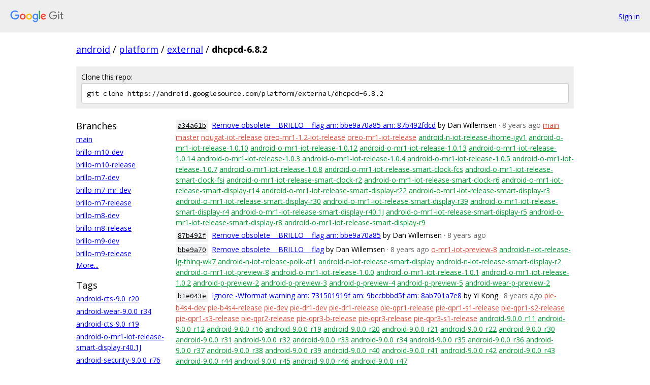

--- FILE ---
content_type: text/html; charset=utf-8
request_url: https://android.googlesource.com/platform/external/dhcpcd-6.8.2/
body_size: 87756
content:
<!DOCTYPE html><html lang="en"><head><meta charset="utf-8"><meta name="viewport" content="width=device-width, initial-scale=1"><title>platform/external/dhcpcd-6.8.2 - Git at Google</title><link rel="stylesheet" type="text/css" href="/+static/base.css"><!-- default customHeadTagPart --></head><body class="Site"><header class="Site-header"><div class="Header"><a class="Header-image" href="/"><img src="//www.gstatic.com/images/branding/lockups/2x/lockup_git_color_108x24dp.png" width="108" height="24" alt="Google Git"></a><div class="Header-menu"> <a class="Header-menuItem" href="https://accounts.google.com/AccountChooser?faa=1&amp;continue=https://android.googlesource.com/login/platform/external/dhcpcd-6.8.2/">Sign in</a> </div></div></header><div class="Site-content"><div class="Container "><div class="Breadcrumbs"><a class="Breadcrumbs-crumb" href="/?format=HTML">android</a> / <a class="Breadcrumbs-crumb" href="/platform/">platform</a> / <a class="Breadcrumbs-crumb" href="/platform/external/">external</a> / <span class="Breadcrumbs-crumb">dhcpcd-6.8.2</span></div><div class="CloneRepo"><div class="CloneRepo-title">Clone this repo:</div><input id="clone-repo-input" type="text" class="u-monospace CloneRepo-command" readonly="readonly" value="git clone https://android.googlesource.com/platform/external/dhcpcd-6.8.2"></div><div class="RepoShortlog"><div class="RepoShortlog-refs"><div class="RefList RefList--responsive"><h3 class="RefList-title">Branches</h3><ul class="RefList-items"><li class="RefList-item"><a href="/platform/external/dhcpcd-6.8.2/+/refs/heads/main">main</a></li><li class="RefList-item"><a href="/platform/external/dhcpcd-6.8.2/+/refs/heads/brillo-m10-dev">brillo-m10-dev</a></li><li class="RefList-item"><a href="/platform/external/dhcpcd-6.8.2/+/refs/heads/brillo-m10-release">brillo-m10-release</a></li><li class="RefList-item"><a href="/platform/external/dhcpcd-6.8.2/+/refs/heads/brillo-m7-dev">brillo-m7-dev</a></li><li class="RefList-item"><a href="/platform/external/dhcpcd-6.8.2/+/refs/heads/brillo-m7-mr-dev">brillo-m7-mr-dev</a></li><li class="RefList-item"><a href="/platform/external/dhcpcd-6.8.2/+/refs/heads/brillo-m7-release">brillo-m7-release</a></li><li class="RefList-item"><a href="/platform/external/dhcpcd-6.8.2/+/refs/heads/brillo-m8-dev">brillo-m8-dev</a></li><li class="RefList-item"><a href="/platform/external/dhcpcd-6.8.2/+/refs/heads/brillo-m8-release">brillo-m8-release</a></li><li class="RefList-item"><a href="/platform/external/dhcpcd-6.8.2/+/refs/heads/brillo-m9-dev">brillo-m9-dev</a></li><li class="RefList-item"><a href="/platform/external/dhcpcd-6.8.2/+/refs/heads/brillo-m9-release">brillo-m9-release</a></li></ul></div><a href="/platform/external/dhcpcd-6.8.2/+refs">More...</a><div class="RefList RefList--responsive"><h3 class="RefList-title">Tags</h3><ul class="RefList-items"><li class="RefList-item"><a href="/platform/external/dhcpcd-6.8.2/+/refs/tags/android-cts-9.0_r20">android-cts-9.0_r20</a></li><li class="RefList-item"><a href="/platform/external/dhcpcd-6.8.2/+/refs/tags/android-wear-9.0.0_r34">android-wear-9.0.0_r34</a></li><li class="RefList-item"><a href="/platform/external/dhcpcd-6.8.2/+/refs/tags/android-cts-9.0_r19">android-cts-9.0_r19</a></li><li class="RefList-item"><a href="/platform/external/dhcpcd-6.8.2/+/refs/tags/android-o-mr1-iot-release-smart-display-r40.1J">android-o-mr1-iot-release-smart-display-r40.1J</a></li><li class="RefList-item"><a href="/platform/external/dhcpcd-6.8.2/+/refs/tags/android-security-9.0.0_r76">android-security-9.0.0_r76</a></li><li class="RefList-item"><a href="/platform/external/dhcpcd-6.8.2/+/refs/tags/android-vts-9.0_r19">android-vts-9.0_r19</a></li><li class="RefList-item"><a href="/platform/external/dhcpcd-6.8.2/+/refs/tags/android-cts-9.0_r18">android-cts-9.0_r18</a></li><li class="RefList-item"><a href="/platform/external/dhcpcd-6.8.2/+/refs/tags/android-cts-8.1_r25">android-cts-8.1_r25</a></li><li class="RefList-item"><a href="/platform/external/dhcpcd-6.8.2/+/refs/tags/android-security-9.0.0_r75">android-security-9.0.0_r75</a></li><li class="RefList-item"><a href="/platform/external/dhcpcd-6.8.2/+/refs/tags/android-security-9.0.0_r74">android-security-9.0.0_r74</a></li></ul></div><a href="/platform/external/dhcpcd-6.8.2/+refs">More...</a></div><div class="RepoShortlog-log"><ol class="CommitLog"><li class="CommitLog-item CommitLog-item--committeroneline"><a class="u-sha1 u-monospace CommitLog-sha1" href="/platform/external/dhcpcd-6.8.2/+/a34a61b23d287c7d24a2d34c7f8c191641747316">a34a61b</a> <a href="/platform/external/dhcpcd-6.8.2/+/a34a61b23d287c7d24a2d34c7f8c191641747316">Remove obsolete __BRILLO__ flag am: bbe9a70a85 am: 87b492fdcd</a> <span class="CommitLog-author" title="dwillemsen@google.com">by Dan Willemsen</span> <span class="CommitLog-time" title="Mon Mar 12 22:04:15 2018 +0000">· 8 years ago</span> <a class="CommitLog-branchLabel" href="/platform/external/dhcpcd-6.8.2/+/refs/heads/main">main</a> <a class="CommitLog-branchLabel" href="/platform/external/dhcpcd-6.8.2/+/refs/heads/master">master</a> <a class="CommitLog-branchLabel" href="/platform/external/dhcpcd-6.8.2/+/refs/heads/nougat-iot-release">nougat-iot-release</a> <a class="CommitLog-branchLabel" href="/platform/external/dhcpcd-6.8.2/+/refs/heads/oreo-mr1-1.2-iot-release">oreo-mr1-1.2-iot-release</a> <a class="CommitLog-branchLabel" href="/platform/external/dhcpcd-6.8.2/+/refs/heads/oreo-mr1-iot-release">oreo-mr1-iot-release</a> <a class="CommitLog-tagLabel" href="/platform/external/dhcpcd-6.8.2/+/refs/tags/android-n-iot-release-ihome-igv1">android-n-iot-release-ihome-igv1</a> <a class="CommitLog-tagLabel" href="/platform/external/dhcpcd-6.8.2/+/refs/tags/android-o-mr1-iot-release-1.0.10">android-o-mr1-iot-release-1.0.10</a> <a class="CommitLog-tagLabel" href="/platform/external/dhcpcd-6.8.2/+/refs/tags/android-o-mr1-iot-release-1.0.12">android-o-mr1-iot-release-1.0.12</a> <a class="CommitLog-tagLabel" href="/platform/external/dhcpcd-6.8.2/+/refs/tags/android-o-mr1-iot-release-1.0.13">android-o-mr1-iot-release-1.0.13</a> <a class="CommitLog-tagLabel" href="/platform/external/dhcpcd-6.8.2/+/refs/tags/android-o-mr1-iot-release-1.0.14">android-o-mr1-iot-release-1.0.14</a> <a class="CommitLog-tagLabel" href="/platform/external/dhcpcd-6.8.2/+/refs/tags/android-o-mr1-iot-release-1.0.3">android-o-mr1-iot-release-1.0.3</a> <a class="CommitLog-tagLabel" href="/platform/external/dhcpcd-6.8.2/+/refs/tags/android-o-mr1-iot-release-1.0.4">android-o-mr1-iot-release-1.0.4</a> <a class="CommitLog-tagLabel" href="/platform/external/dhcpcd-6.8.2/+/refs/tags/android-o-mr1-iot-release-1.0.5">android-o-mr1-iot-release-1.0.5</a> <a class="CommitLog-tagLabel" href="/platform/external/dhcpcd-6.8.2/+/refs/tags/android-o-mr1-iot-release-1.0.7">android-o-mr1-iot-release-1.0.7</a> <a class="CommitLog-tagLabel" href="/platform/external/dhcpcd-6.8.2/+/refs/tags/android-o-mr1-iot-release-1.0.8">android-o-mr1-iot-release-1.0.8</a> <a class="CommitLog-tagLabel" href="/platform/external/dhcpcd-6.8.2/+/refs/tags/android-o-mr1-iot-release-smart-clock-fcs">android-o-mr1-iot-release-smart-clock-fcs</a> <a class="CommitLog-tagLabel" href="/platform/external/dhcpcd-6.8.2/+/refs/tags/android-o-mr1-iot-release-smart-clock-fsi">android-o-mr1-iot-release-smart-clock-fsi</a> <a class="CommitLog-tagLabel" href="/platform/external/dhcpcd-6.8.2/+/refs/tags/android-o-mr1-iot-release-smart-clock-r2">android-o-mr1-iot-release-smart-clock-r2</a> <a class="CommitLog-tagLabel" href="/platform/external/dhcpcd-6.8.2/+/refs/tags/android-o-mr1-iot-release-smart-clock-r6">android-o-mr1-iot-release-smart-clock-r6</a> <a class="CommitLog-tagLabel" href="/platform/external/dhcpcd-6.8.2/+/refs/tags/android-o-mr1-iot-release-smart-display-r14">android-o-mr1-iot-release-smart-display-r14</a> <a class="CommitLog-tagLabel" href="/platform/external/dhcpcd-6.8.2/+/refs/tags/android-o-mr1-iot-release-smart-display-r22">android-o-mr1-iot-release-smart-display-r22</a> <a class="CommitLog-tagLabel" href="/platform/external/dhcpcd-6.8.2/+/refs/tags/android-o-mr1-iot-release-smart-display-r3">android-o-mr1-iot-release-smart-display-r3</a> <a class="CommitLog-tagLabel" href="/platform/external/dhcpcd-6.8.2/+/refs/tags/android-o-mr1-iot-release-smart-display-r30">android-o-mr1-iot-release-smart-display-r30</a> <a class="CommitLog-tagLabel" href="/platform/external/dhcpcd-6.8.2/+/refs/tags/android-o-mr1-iot-release-smart-display-r39">android-o-mr1-iot-release-smart-display-r39</a> <a class="CommitLog-tagLabel" href="/platform/external/dhcpcd-6.8.2/+/refs/tags/android-o-mr1-iot-release-smart-display-r4">android-o-mr1-iot-release-smart-display-r4</a> <a class="CommitLog-tagLabel" href="/platform/external/dhcpcd-6.8.2/+/refs/tags/android-o-mr1-iot-release-smart-display-r40.1J">android-o-mr1-iot-release-smart-display-r40.1J</a> <a class="CommitLog-tagLabel" href="/platform/external/dhcpcd-6.8.2/+/refs/tags/android-o-mr1-iot-release-smart-display-r5">android-o-mr1-iot-release-smart-display-r5</a> <a class="CommitLog-tagLabel" href="/platform/external/dhcpcd-6.8.2/+/refs/tags/android-o-mr1-iot-release-smart-display-r8">android-o-mr1-iot-release-smart-display-r8</a> <a class="CommitLog-tagLabel" href="/platform/external/dhcpcd-6.8.2/+/refs/tags/android-o-mr1-iot-release-smart-display-r9">android-o-mr1-iot-release-smart-display-r9</a></li><li class="CommitLog-item CommitLog-item--committeroneline"><a class="u-sha1 u-monospace CommitLog-sha1" href="/platform/external/dhcpcd-6.8.2/+/87b492fdcd1e94e3e1eb7c0396d6cb4a4282e443">87b492f</a> <a href="/platform/external/dhcpcd-6.8.2/+/87b492fdcd1e94e3e1eb7c0396d6cb4a4282e443">Remove obsolete __BRILLO__ flag am: bbe9a70a85</a> <span class="CommitLog-author" title="dwillemsen@google.com">by Dan Willemsen</span> <span class="CommitLog-time" title="Mon Mar 12 21:54:13 2018 +0000">· 8 years ago</span></li><li class="CommitLog-item CommitLog-item--committeroneline"><a class="u-sha1 u-monospace CommitLog-sha1" href="/platform/external/dhcpcd-6.8.2/+/bbe9a70a8592233a55b6af52a88f1758b9ba8d69">bbe9a70</a> <a href="/platform/external/dhcpcd-6.8.2/+/bbe9a70a8592233a55b6af52a88f1758b9ba8d69">Remove obsolete __BRILLO__ flag</a> <span class="CommitLog-author" title="dwillemsen@google.com">by Dan Willemsen</span> <span class="CommitLog-time" title="Sat Mar 10 15:46:49 2018 -0800">· 8 years ago</span> <a class="CommitLog-branchLabel" href="/platform/external/dhcpcd-6.8.2/+/refs/heads/o-mr1-iot-preview-8">o-mr1-iot-preview-8</a> <a class="CommitLog-tagLabel" href="/platform/external/dhcpcd-6.8.2/+/refs/tags/android-n-iot-release-lg-thinq-wk7">android-n-iot-release-lg-thinq-wk7</a> <a class="CommitLog-tagLabel" href="/platform/external/dhcpcd-6.8.2/+/refs/tags/android-n-iot-release-polk-at1">android-n-iot-release-polk-at1</a> <a class="CommitLog-tagLabel" href="/platform/external/dhcpcd-6.8.2/+/refs/tags/android-n-iot-release-smart-display">android-n-iot-release-smart-display</a> <a class="CommitLog-tagLabel" href="/platform/external/dhcpcd-6.8.2/+/refs/tags/android-n-iot-release-smart-display-r2">android-n-iot-release-smart-display-r2</a> <a class="CommitLog-tagLabel" href="/platform/external/dhcpcd-6.8.2/+/refs/tags/android-o-mr1-iot-preview-8">android-o-mr1-iot-preview-8</a> <a class="CommitLog-tagLabel" href="/platform/external/dhcpcd-6.8.2/+/refs/tags/android-o-mr1-iot-release-1.0.0">android-o-mr1-iot-release-1.0.0</a> <a class="CommitLog-tagLabel" href="/platform/external/dhcpcd-6.8.2/+/refs/tags/android-o-mr1-iot-release-1.0.1">android-o-mr1-iot-release-1.0.1</a> <a class="CommitLog-tagLabel" href="/platform/external/dhcpcd-6.8.2/+/refs/tags/android-o-mr1-iot-release-1.0.2">android-o-mr1-iot-release-1.0.2</a> <a class="CommitLog-tagLabel" href="/platform/external/dhcpcd-6.8.2/+/refs/tags/android-p-preview-2">android-p-preview-2</a> <a class="CommitLog-tagLabel" href="/platform/external/dhcpcd-6.8.2/+/refs/tags/android-p-preview-3">android-p-preview-3</a> <a class="CommitLog-tagLabel" href="/platform/external/dhcpcd-6.8.2/+/refs/tags/android-p-preview-4">android-p-preview-4</a> <a class="CommitLog-tagLabel" href="/platform/external/dhcpcd-6.8.2/+/refs/tags/android-p-preview-5">android-p-preview-5</a> <a class="CommitLog-tagLabel" href="/platform/external/dhcpcd-6.8.2/+/refs/tags/android-wear-p-preview-2">android-wear-p-preview-2</a></li><li class="CommitLog-item CommitLog-item--committeroneline"><a class="u-sha1 u-monospace CommitLog-sha1" href="/platform/external/dhcpcd-6.8.2/+/b1e043e5fd15a8e93beb9dbe85100dddb62863eb">b1e043e</a> <a href="/platform/external/dhcpcd-6.8.2/+/b1e043e5fd15a8e93beb9dbe85100dddb62863eb">Ignore -Wformat warning am: 731501919f am: 9bccbbbd5f am: 8ab701a7e8</a> <span class="CommitLog-author" title="yikong@google.com">by Yi Kong</span> <span class="CommitLog-time" title="Mon Jan 08 20:15:58 2018 +0000">· 8 years ago</span> <a class="CommitLog-branchLabel" href="/platform/external/dhcpcd-6.8.2/+/refs/heads/pie-b4s4-dev">pie-b4s4-dev</a> <a class="CommitLog-branchLabel" href="/platform/external/dhcpcd-6.8.2/+/refs/heads/pie-b4s4-release">pie-b4s4-release</a> <a class="CommitLog-branchLabel" href="/platform/external/dhcpcd-6.8.2/+/refs/heads/pie-dev">pie-dev</a> <a class="CommitLog-branchLabel" href="/platform/external/dhcpcd-6.8.2/+/refs/heads/pie-dr1-dev">pie-dr1-dev</a> <a class="CommitLog-branchLabel" href="/platform/external/dhcpcd-6.8.2/+/refs/heads/pie-dr1-release">pie-dr1-release</a> <a class="CommitLog-branchLabel" href="/platform/external/dhcpcd-6.8.2/+/refs/heads/pie-qpr1-release">pie-qpr1-release</a> <a class="CommitLog-branchLabel" href="/platform/external/dhcpcd-6.8.2/+/refs/heads/pie-qpr1-s1-release">pie-qpr1-s1-release</a> <a class="CommitLog-branchLabel" href="/platform/external/dhcpcd-6.8.2/+/refs/heads/pie-qpr1-s2-release">pie-qpr1-s2-release</a> <a class="CommitLog-branchLabel" href="/platform/external/dhcpcd-6.8.2/+/refs/heads/pie-qpr1-s3-release">pie-qpr1-s3-release</a> <a class="CommitLog-branchLabel" href="/platform/external/dhcpcd-6.8.2/+/refs/heads/pie-qpr2-release">pie-qpr2-release</a> <a class="CommitLog-branchLabel" href="/platform/external/dhcpcd-6.8.2/+/refs/heads/pie-qpr3-b-release">pie-qpr3-b-release</a> <a class="CommitLog-branchLabel" href="/platform/external/dhcpcd-6.8.2/+/refs/heads/pie-qpr3-release">pie-qpr3-release</a> <a class="CommitLog-branchLabel" href="/platform/external/dhcpcd-6.8.2/+/refs/heads/pie-qpr3-s1-release">pie-qpr3-s1-release</a> <a class="CommitLog-tagLabel" href="/platform/external/dhcpcd-6.8.2/+/refs/tags/android-9.0.0_r11">android-9.0.0_r11</a> <a class="CommitLog-tagLabel" href="/platform/external/dhcpcd-6.8.2/+/refs/tags/android-9.0.0_r12">android-9.0.0_r12</a> <a class="CommitLog-tagLabel" href="/platform/external/dhcpcd-6.8.2/+/refs/tags/android-9.0.0_r16">android-9.0.0_r16</a> <a class="CommitLog-tagLabel" href="/platform/external/dhcpcd-6.8.2/+/refs/tags/android-9.0.0_r19">android-9.0.0_r19</a> <a class="CommitLog-tagLabel" href="/platform/external/dhcpcd-6.8.2/+/refs/tags/android-9.0.0_r20">android-9.0.0_r20</a> <a class="CommitLog-tagLabel" href="/platform/external/dhcpcd-6.8.2/+/refs/tags/android-9.0.0_r21">android-9.0.0_r21</a> <a class="CommitLog-tagLabel" href="/platform/external/dhcpcd-6.8.2/+/refs/tags/android-9.0.0_r22">android-9.0.0_r22</a> <a class="CommitLog-tagLabel" href="/platform/external/dhcpcd-6.8.2/+/refs/tags/android-9.0.0_r30">android-9.0.0_r30</a> <a class="CommitLog-tagLabel" href="/platform/external/dhcpcd-6.8.2/+/refs/tags/android-9.0.0_r31">android-9.0.0_r31</a> <a class="CommitLog-tagLabel" href="/platform/external/dhcpcd-6.8.2/+/refs/tags/android-9.0.0_r32">android-9.0.0_r32</a> <a class="CommitLog-tagLabel" href="/platform/external/dhcpcd-6.8.2/+/refs/tags/android-9.0.0_r33">android-9.0.0_r33</a> <a class="CommitLog-tagLabel" href="/platform/external/dhcpcd-6.8.2/+/refs/tags/android-9.0.0_r34">android-9.0.0_r34</a> <a class="CommitLog-tagLabel" href="/platform/external/dhcpcd-6.8.2/+/refs/tags/android-9.0.0_r35">android-9.0.0_r35</a> <a class="CommitLog-tagLabel" href="/platform/external/dhcpcd-6.8.2/+/refs/tags/android-9.0.0_r36">android-9.0.0_r36</a> <a class="CommitLog-tagLabel" href="/platform/external/dhcpcd-6.8.2/+/refs/tags/android-9.0.0_r37">android-9.0.0_r37</a> <a class="CommitLog-tagLabel" href="/platform/external/dhcpcd-6.8.2/+/refs/tags/android-9.0.0_r38">android-9.0.0_r38</a> <a class="CommitLog-tagLabel" href="/platform/external/dhcpcd-6.8.2/+/refs/tags/android-9.0.0_r39">android-9.0.0_r39</a> <a class="CommitLog-tagLabel" href="/platform/external/dhcpcd-6.8.2/+/refs/tags/android-9.0.0_r40">android-9.0.0_r40</a> <a class="CommitLog-tagLabel" href="/platform/external/dhcpcd-6.8.2/+/refs/tags/android-9.0.0_r41">android-9.0.0_r41</a> <a class="CommitLog-tagLabel" href="/platform/external/dhcpcd-6.8.2/+/refs/tags/android-9.0.0_r42">android-9.0.0_r42</a> <a class="CommitLog-tagLabel" href="/platform/external/dhcpcd-6.8.2/+/refs/tags/android-9.0.0_r43">android-9.0.0_r43</a> <a class="CommitLog-tagLabel" href="/platform/external/dhcpcd-6.8.2/+/refs/tags/android-9.0.0_r44">android-9.0.0_r44</a> <a class="CommitLog-tagLabel" href="/platform/external/dhcpcd-6.8.2/+/refs/tags/android-9.0.0_r45">android-9.0.0_r45</a> <a class="CommitLog-tagLabel" href="/platform/external/dhcpcd-6.8.2/+/refs/tags/android-9.0.0_r46">android-9.0.0_r46</a> <a class="CommitLog-tagLabel" href="/platform/external/dhcpcd-6.8.2/+/refs/tags/android-9.0.0_r47">android-9.0.0_r47</a></li><li class="CommitLog-item CommitLog-item--committeroneline"><a class="u-sha1 u-monospace CommitLog-sha1" href="/platform/external/dhcpcd-6.8.2/+/8ab701a7e8b4d15aeb6d8758e47cd6917f0b8325">8ab701a</a> <a href="/platform/external/dhcpcd-6.8.2/+/8ab701a7e8b4d15aeb6d8758e47cd6917f0b8325">Ignore -Wformat warning am: 731501919f am: 9bccbbbd5f</a> <span class="CommitLog-author" title="yikong@google.com">by Yi Kong</span> <span class="CommitLog-time" title="Mon Jan 08 20:04:07 2018 +0000">· 8 years ago</span></li><li class="CommitLog-item CommitLog-item--committeroneline"><a class="u-sha1 u-monospace CommitLog-sha1" href="/platform/external/dhcpcd-6.8.2/+/9bccbbbd5fd72444802d4442ade4d0be4f3681fe">9bccbbb</a> <a href="/platform/external/dhcpcd-6.8.2/+/9bccbbbd5fd72444802d4442ade4d0be4f3681fe">Ignore -Wformat warning am: 731501919f</a> <span class="CommitLog-author" title="yikong@google.com">by Yi Kong</span> <span class="CommitLog-time" title="Sat Jan 06 17:23:48 2018 +0000">· 8 years ago</span></li><li class="CommitLog-item CommitLog-item--committeroneline"><a class="u-sha1 u-monospace CommitLog-sha1" href="/platform/external/dhcpcd-6.8.2/+/731501919f2238a69947b416aa443c59dee38399">7315019</a> <a href="/platform/external/dhcpcd-6.8.2/+/731501919f2238a69947b416aa443c59dee38399">Ignore -Wformat warning</a> <span class="CommitLog-author" title="yikong@google.com">by Yi Kong</span> <span class="CommitLog-time" title="Wed Jan 03 12:48:31 2018 -0800">· 8 years ago</span> <a class="CommitLog-branchLabel" href="/platform/external/dhcpcd-6.8.2/+/refs/heads/o-mr1-iot-preview-7">o-mr1-iot-preview-7</a> <a class="CommitLog-tagLabel" href="/platform/external/dhcpcd-6.8.2/+/refs/tags/android-o-mr1-iot-preview-7">android-o-mr1-iot-preview-7</a> <a class="CommitLog-tagLabel" href="/platform/external/dhcpcd-6.8.2/+/refs/tags/android-p-preview-1">android-p-preview-1</a> <a class="CommitLog-tagLabel" href="/platform/external/dhcpcd-6.8.2/+/refs/tags/android-wear-8.0.0_r1">android-wear-8.0.0_r1</a></li><li class="CommitLog-item CommitLog-item--committeroneline"><a class="u-sha1 u-monospace CommitLog-sha1" href="/platform/external/dhcpcd-6.8.2/+/9966e11e28a42900c8bb6dc8ce6f8b2d3cc9789b">9966e11</a> <a href="/platform/external/dhcpcd-6.8.2/+/9966e11e28a42900c8bb6dc8ce6f8b2d3cc9789b">Use -Werror in external/dhcpcd-6.8.2 am: b828aa31f3 am: 10a0659b1f am: f472281e9d</a> <span class="CommitLog-author" title="chh@google.com">by Chih-Hung Hsieh</span> <span class="CommitLog-time" title="Thu Oct 12 18:36:39 2017 +0000">· 8 years ago</span></li><li class="CommitLog-item CommitLog-item--committeroneline"><a class="u-sha1 u-monospace CommitLog-sha1" href="/platform/external/dhcpcd-6.8.2/+/9d31c1720e1a72553618a1a170d1becca8357208">9d31c17</a> <a href="/platform/external/dhcpcd-6.8.2/+/9d31c1720e1a72553618a1a170d1becca8357208">Use -Werror in external/dhcpcd-6.8.2 am: b828aa31f3 am: 10a0659b1f</a> <span class="CommitLog-author" title="chh@google.com">by Chih-Hung Hsieh</span> <span class="CommitLog-time" title="Thu Oct 12 18:32:28 2017 +0000">· 8 years ago</span></li><li class="CommitLog-item CommitLog-item--committeroneline"><a class="u-sha1 u-monospace CommitLog-sha1" href="/platform/external/dhcpcd-6.8.2/+/f472281e9df06a33a4b99905420824681a789c22">f472281</a> <a href="/platform/external/dhcpcd-6.8.2/+/f472281e9df06a33a4b99905420824681a789c22">Use -Werror in external/dhcpcd-6.8.2 am: b828aa31f3 am: 10a0659b1f</a> <span class="CommitLog-author" title="chh@google.com">by Chih-Hung Hsieh</span> <span class="CommitLog-time" title="Thu Oct 12 18:22:58 2017 +0000">· 8 years ago</span></li><li class="CommitLog-item CommitLog-item--committeroneline"><a class="u-sha1 u-monospace CommitLog-sha1" href="/platform/external/dhcpcd-6.8.2/+/10a0659b1f37ffa6bbfc7e66fb5b840c73588bca">10a0659</a> <a href="/platform/external/dhcpcd-6.8.2/+/10a0659b1f37ffa6bbfc7e66fb5b840c73588bca">Use -Werror in external/dhcpcd-6.8.2 am: b828aa31f3</a> <span class="CommitLog-author" title="chh@google.com">by Chih-Hung Hsieh</span> <span class="CommitLog-time" title="Thu Oct 12 18:17:15 2017 +0000">· 8 years ago</span> <a class="CommitLog-branchLabel" href="/platform/external/dhcpcd-6.8.2/+/refs/heads/o-mr1-iot-preview-6">o-mr1-iot-preview-6</a> <a class="CommitLog-tagLabel" href="/platform/external/dhcpcd-6.8.2/+/refs/tags/android-o-mr1-iot-preview-6">android-o-mr1-iot-preview-6</a></li><li class="CommitLog-item CommitLog-item--committeroneline"><a class="u-sha1 u-monospace CommitLog-sha1" href="/platform/external/dhcpcd-6.8.2/+/b828aa31f3a35938838f208b7c7307556019d147">b828aa3</a> <a href="/platform/external/dhcpcd-6.8.2/+/b828aa31f3a35938838f208b7c7307556019d147">Use -Werror in external/dhcpcd-6.8.2</a> <span class="CommitLog-author" title="chh@google.com">by Chih-Hung Hsieh</span> <span class="CommitLog-time" title="Tue Oct 10 13:40:05 2017 -0700">· 8 years ago</span></li><li class="CommitLog-item CommitLog-item--committeroneline"><a class="u-sha1 u-monospace CommitLog-sha1" href="/platform/external/dhcpcd-6.8.2/+/54d1fc2d574d21f788abb64b10c9a6352eba0b65">54d1fc2</a> <a href="/platform/external/dhcpcd-6.8.2/+/54d1fc2d574d21f788abb64b10c9a6352eba0b65">resolve merge conflicts of 1cff673 to nyc-dev-plus-aosp am: b74b4ad38f</a> <span class="CommitLog-author" title="enh@google.com">by Elliott Hughes</span> <span class="CommitLog-time" title="Fri May 13 22:00:17 2016 +0000">· 10 years ago</span> <a class="CommitLog-branchLabel" href="/platform/external/dhcpcd-6.8.2/+/refs/heads/oreo-cts-release">oreo-cts-release</a> <a class="CommitLog-branchLabel" href="/platform/external/dhcpcd-6.8.2/+/refs/heads/oreo-dev">oreo-dev</a> <a class="CommitLog-branchLabel" href="/platform/external/dhcpcd-6.8.2/+/refs/heads/oreo-dr1-dev">oreo-dr1-dev</a> <a class="CommitLog-branchLabel" href="/platform/external/dhcpcd-6.8.2/+/refs/heads/oreo-dr1-release">oreo-dr1-release</a> <a class="CommitLog-branchLabel" href="/platform/external/dhcpcd-6.8.2/+/refs/heads/oreo-dr2-release">oreo-dr2-release</a> <a class="CommitLog-branchLabel" href="/platform/external/dhcpcd-6.8.2/+/refs/heads/oreo-dr3-release">oreo-dr3-release</a> <a class="CommitLog-branchLabel" href="/platform/external/dhcpcd-6.8.2/+/refs/heads/oreo-m2-release">oreo-m2-release</a> <a class="CommitLog-branchLabel" href="/platform/external/dhcpcd-6.8.2/+/refs/heads/oreo-m2-s1-release">oreo-m2-s1-release</a> <a class="CommitLog-branchLabel" href="/platform/external/dhcpcd-6.8.2/+/refs/heads/oreo-m2-s2-release">oreo-m2-s2-release</a> <a class="CommitLog-branchLabel" href="/platform/external/dhcpcd-6.8.2/+/refs/heads/oreo-m2-s3-release">oreo-m2-s3-release</a> <a class="CommitLog-branchLabel" href="/platform/external/dhcpcd-6.8.2/+/refs/heads/oreo-m2-s4-release">oreo-m2-s4-release</a> <a class="CommitLog-branchLabel" href="/platform/external/dhcpcd-6.8.2/+/refs/heads/oreo-m2-s5-release">oreo-m2-s5-release</a> <a class="CommitLog-branchLabel" href="/platform/external/dhcpcd-6.8.2/+/refs/heads/oreo-m3-release">oreo-m3-release</a> <a class="CommitLog-branchLabel" href="/platform/external/dhcpcd-6.8.2/+/refs/heads/oreo-m4-s1-release">oreo-m4-s1-release</a> <a class="CommitLog-branchLabel" href="/platform/external/dhcpcd-6.8.2/+/refs/heads/oreo-m4-s10-release">oreo-m4-s10-release</a> <a class="CommitLog-branchLabel" href="/platform/external/dhcpcd-6.8.2/+/refs/heads/oreo-m4-s11-release">oreo-m4-s11-release</a> <a class="CommitLog-branchLabel" href="/platform/external/dhcpcd-6.8.2/+/refs/heads/oreo-m4-s12-release">oreo-m4-s12-release</a> <a class="CommitLog-branchLabel" href="/platform/external/dhcpcd-6.8.2/+/refs/heads/oreo-m4-s2-release">oreo-m4-s2-release</a> <a class="CommitLog-branchLabel" href="/platform/external/dhcpcd-6.8.2/+/refs/heads/oreo-m4-s3-release">oreo-m4-s3-release</a> <a class="CommitLog-branchLabel" href="/platform/external/dhcpcd-6.8.2/+/refs/heads/oreo-m4-s4-release">oreo-m4-s4-release</a> <a class="CommitLog-branchLabel" href="/platform/external/dhcpcd-6.8.2/+/refs/heads/oreo-m4-s5-release">oreo-m4-s5-release</a> <a class="CommitLog-branchLabel" href="/platform/external/dhcpcd-6.8.2/+/refs/heads/oreo-m4-s6-release">oreo-m4-s6-release</a> <a class="CommitLog-branchLabel" href="/platform/external/dhcpcd-6.8.2/+/refs/heads/oreo-m4-s7-release">oreo-m4-s7-release</a> <a class="CommitLog-branchLabel" href="/platform/external/dhcpcd-6.8.2/+/refs/heads/oreo-m4-s8-release">oreo-m4-s8-release</a> <a class="CommitLog-branchLabel" href="/platform/external/dhcpcd-6.8.2/+/refs/heads/oreo-m4-s9-release">oreo-m4-s9-release</a> <a class="CommitLog-branchLabel" href="/platform/external/dhcpcd-6.8.2/+/refs/heads/oreo-m5-release">oreo-m5-release</a> <a class="CommitLog-branchLabel" href="/platform/external/dhcpcd-6.8.2/+/refs/heads/oreo-m6-s2-release">oreo-m6-s2-release</a> <a class="CommitLog-branchLabel" href="/platform/external/dhcpcd-6.8.2/+/refs/heads/oreo-m6-s3-release">oreo-m6-s3-release</a> <a class="CommitLog-branchLabel" href="/platform/external/dhcpcd-6.8.2/+/refs/heads/oreo-m6-s4-release">oreo-m6-s4-release</a> <a class="CommitLog-branchLabel" href="/platform/external/dhcpcd-6.8.2/+/refs/heads/oreo-m7-release">oreo-m7-release</a> <a class="CommitLog-branchLabel" href="/platform/external/dhcpcd-6.8.2/+/refs/heads/oreo-m8-release">oreo-m8-release</a> <a class="CommitLog-branchLabel" href="/platform/external/dhcpcd-6.8.2/+/refs/heads/oreo-mr1-cts-release">oreo-mr1-cts-release</a> <a class="CommitLog-branchLabel" href="/platform/external/dhcpcd-6.8.2/+/refs/heads/oreo-mr1-cuttlefish-testing">oreo-mr1-cuttlefish-testing</a> <a class="CommitLog-branchLabel" href="/platform/external/dhcpcd-6.8.2/+/refs/heads/oreo-mr1-dev">oreo-mr1-dev</a> <a class="CommitLog-branchLabel" href="/platform/external/dhcpcd-6.8.2/+/refs/heads/oreo-mr1-release">oreo-mr1-release</a> <a class="CommitLog-branchLabel" href="/platform/external/dhcpcd-6.8.2/+/refs/heads/oreo-mr1-s1-release">oreo-mr1-s1-release</a> <a class="CommitLog-branchLabel" href="/platform/external/dhcpcd-6.8.2/+/refs/heads/oreo-mr1-security-release">oreo-mr1-security-release</a> <a class="CommitLog-branchLabel" href="/platform/external/dhcpcd-6.8.2/+/refs/heads/oreo-mr1-vts-release">oreo-mr1-vts-release</a> <a class="CommitLog-branchLabel" href="/platform/external/dhcpcd-6.8.2/+/refs/heads/oreo-mr1-wear-release">oreo-mr1-wear-release</a> <a class="CommitLog-branchLabel" href="/platform/external/dhcpcd-6.8.2/+/refs/heads/oreo-r2-release">oreo-r2-release</a> <a class="CommitLog-branchLabel" href="/platform/external/dhcpcd-6.8.2/+/refs/heads/oreo-r3-release">oreo-r3-release</a> <a class="CommitLog-branchLabel" href="/platform/external/dhcpcd-6.8.2/+/refs/heads/oreo-r4-release">oreo-r4-release</a> <a class="CommitLog-branchLabel" href="/platform/external/dhcpcd-6.8.2/+/refs/heads/oreo-r5-release">oreo-r5-release</a> <a class="CommitLog-branchLabel" href="/platform/external/dhcpcd-6.8.2/+/refs/heads/oreo-r6-release">oreo-r6-release</a> <a class="CommitLog-branchLabel" href="/platform/external/dhcpcd-6.8.2/+/refs/heads/oreo-release">oreo-release</a> <a class="CommitLog-branchLabel" href="/platform/external/dhcpcd-6.8.2/+/refs/heads/oreo-security-release">oreo-security-release</a> <a class="CommitLog-branchLabel" href="/platform/external/dhcpcd-6.8.2/+/refs/heads/oreo-vts-release">oreo-vts-release</a> <a class="CommitLog-branchLabel" href="/platform/external/dhcpcd-6.8.2/+/refs/heads/security-oc-mr1-release">security-oc-mr1-release</a> <a class="CommitLog-branchLabel" href="/platform/external/dhcpcd-6.8.2/+/refs/heads/security-oc-release">security-oc-release</a> <a class="CommitLog-tagLabel" href="/platform/external/dhcpcd-6.8.2/+/refs/tags/android-8.0.0_r1">android-8.0.0_r1</a> <a class="CommitLog-tagLabel" href="/platform/external/dhcpcd-6.8.2/+/refs/tags/android-8.0.0_r10">android-8.0.0_r10</a> <a class="CommitLog-tagLabel" href="/platform/external/dhcpcd-6.8.2/+/refs/tags/android-8.0.0_r11">android-8.0.0_r11</a> <a class="CommitLog-tagLabel" href="/platform/external/dhcpcd-6.8.2/+/refs/tags/android-8.0.0_r12">android-8.0.0_r12</a> <a class="CommitLog-tagLabel" href="/platform/external/dhcpcd-6.8.2/+/refs/tags/android-8.0.0_r13">android-8.0.0_r13</a> <a class="CommitLog-tagLabel" href="/platform/external/dhcpcd-6.8.2/+/refs/tags/android-8.0.0_r15">android-8.0.0_r15</a> <a class="CommitLog-tagLabel" href="/platform/external/dhcpcd-6.8.2/+/refs/tags/android-8.0.0_r16">android-8.0.0_r16</a> <a class="CommitLog-tagLabel" href="/platform/external/dhcpcd-6.8.2/+/refs/tags/android-8.0.0_r17">android-8.0.0_r17</a> <a class="CommitLog-tagLabel" href="/platform/external/dhcpcd-6.8.2/+/refs/tags/android-8.0.0_r2">android-8.0.0_r2</a> <a class="CommitLog-tagLabel" href="/platform/external/dhcpcd-6.8.2/+/refs/tags/android-8.0.0_r21">android-8.0.0_r21</a> <a class="CommitLog-tagLabel" href="/platform/external/dhcpcd-6.8.2/+/refs/tags/android-8.0.0_r22">android-8.0.0_r22</a> <a class="CommitLog-tagLabel" href="/platform/external/dhcpcd-6.8.2/+/refs/tags/android-8.0.0_r23">android-8.0.0_r23</a> <a class="CommitLog-tagLabel" href="/platform/external/dhcpcd-6.8.2/+/refs/tags/android-8.0.0_r24">android-8.0.0_r24</a> <a class="CommitLog-tagLabel" href="/platform/external/dhcpcd-6.8.2/+/refs/tags/android-8.0.0_r25">android-8.0.0_r25</a> <a class="CommitLog-tagLabel" href="/platform/external/dhcpcd-6.8.2/+/refs/tags/android-8.0.0_r26">android-8.0.0_r26</a> <a class="CommitLog-tagLabel" href="/platform/external/dhcpcd-6.8.2/+/refs/tags/android-8.0.0_r27">android-8.0.0_r27</a> <a class="CommitLog-tagLabel" href="/platform/external/dhcpcd-6.8.2/+/refs/tags/android-8.0.0_r28">android-8.0.0_r28</a> <a class="CommitLog-tagLabel" href="/platform/external/dhcpcd-6.8.2/+/refs/tags/android-8.0.0_r29">android-8.0.0_r29</a> <a class="CommitLog-tagLabel" href="/platform/external/dhcpcd-6.8.2/+/refs/tags/android-8.0.0_r3">android-8.0.0_r3</a> <a class="CommitLog-tagLabel" href="/platform/external/dhcpcd-6.8.2/+/refs/tags/android-8.0.0_r30">android-8.0.0_r30</a> <a class="CommitLog-tagLabel" href="/platform/external/dhcpcd-6.8.2/+/refs/tags/android-8.0.0_r31">android-8.0.0_r31</a> <a class="CommitLog-tagLabel" href="/platform/external/dhcpcd-6.8.2/+/refs/tags/android-8.0.0_r32">android-8.0.0_r32</a> <a class="CommitLog-tagLabel" href="/platform/external/dhcpcd-6.8.2/+/refs/tags/android-8.0.0_r33">android-8.0.0_r33</a> <a class="CommitLog-tagLabel" href="/platform/external/dhcpcd-6.8.2/+/refs/tags/android-8.0.0_r34">android-8.0.0_r34</a> <a class="CommitLog-tagLabel" href="/platform/external/dhcpcd-6.8.2/+/refs/tags/android-8.0.0_r35">android-8.0.0_r35</a> <a class="CommitLog-tagLabel" href="/platform/external/dhcpcd-6.8.2/+/refs/tags/android-8.0.0_r36">android-8.0.0_r36</a> <a class="CommitLog-tagLabel" href="/platform/external/dhcpcd-6.8.2/+/refs/tags/android-8.0.0_r37">android-8.0.0_r37</a> <a class="CommitLog-tagLabel" href="/platform/external/dhcpcd-6.8.2/+/refs/tags/android-8.0.0_r38">android-8.0.0_r38</a> <a class="CommitLog-tagLabel" href="/platform/external/dhcpcd-6.8.2/+/refs/tags/android-8.0.0_r39">android-8.0.0_r39</a> <a class="CommitLog-tagLabel" href="/platform/external/dhcpcd-6.8.2/+/refs/tags/android-8.0.0_r4">android-8.0.0_r4</a> <a class="CommitLog-tagLabel" href="/platform/external/dhcpcd-6.8.2/+/refs/tags/android-8.0.0_r40">android-8.0.0_r40</a> <a class="CommitLog-tagLabel" href="/platform/external/dhcpcd-6.8.2/+/refs/tags/android-8.0.0_r41">android-8.0.0_r41</a> <a class="CommitLog-tagLabel" href="/platform/external/dhcpcd-6.8.2/+/refs/tags/android-8.0.0_r42">android-8.0.0_r42</a> <a class="CommitLog-tagLabel" href="/platform/external/dhcpcd-6.8.2/+/refs/tags/android-8.0.0_r43">android-8.0.0_r43</a> <a class="CommitLog-tagLabel" href="/platform/external/dhcpcd-6.8.2/+/refs/tags/android-8.0.0_r44">android-8.0.0_r44</a> <a class="CommitLog-tagLabel" href="/platform/external/dhcpcd-6.8.2/+/refs/tags/android-8.0.0_r45">android-8.0.0_r45</a> <a class="CommitLog-tagLabel" href="/platform/external/dhcpcd-6.8.2/+/refs/tags/android-8.0.0_r46">android-8.0.0_r46</a> <a class="CommitLog-tagLabel" href="/platform/external/dhcpcd-6.8.2/+/refs/tags/android-8.0.0_r47">android-8.0.0_r47</a> <a class="CommitLog-tagLabel" href="/platform/external/dhcpcd-6.8.2/+/refs/tags/android-8.0.0_r48">android-8.0.0_r48</a> <a class="CommitLog-tagLabel" href="/platform/external/dhcpcd-6.8.2/+/refs/tags/android-8.0.0_r49">android-8.0.0_r49</a> <a class="CommitLog-tagLabel" href="/platform/external/dhcpcd-6.8.2/+/refs/tags/android-8.0.0_r50">android-8.0.0_r50</a> <a class="CommitLog-tagLabel" href="/platform/external/dhcpcd-6.8.2/+/refs/tags/android-8.0.0_r51">android-8.0.0_r51</a> <a class="CommitLog-tagLabel" href="/platform/external/dhcpcd-6.8.2/+/refs/tags/android-8.0.0_r7">android-8.0.0_r7</a> <a class="CommitLog-tagLabel" href="/platform/external/dhcpcd-6.8.2/+/refs/tags/android-8.0.0_r9">android-8.0.0_r9</a> <a class="CommitLog-tagLabel" href="/platform/external/dhcpcd-6.8.2/+/refs/tags/android-8.1.0_r1">android-8.1.0_r1</a> <a class="CommitLog-tagLabel" href="/platform/external/dhcpcd-6.8.2/+/refs/tags/android-8.1.0_r10">android-8.1.0_r10</a> <a class="CommitLog-tagLabel" href="/platform/external/dhcpcd-6.8.2/+/refs/tags/android-8.1.0_r11">android-8.1.0_r11</a> <a class="CommitLog-tagLabel" href="/platform/external/dhcpcd-6.8.2/+/refs/tags/android-8.1.0_r12">android-8.1.0_r12</a> <a class="CommitLog-tagLabel" href="/platform/external/dhcpcd-6.8.2/+/refs/tags/android-8.1.0_r13">android-8.1.0_r13</a> <a class="CommitLog-tagLabel" href="/platform/external/dhcpcd-6.8.2/+/refs/tags/android-8.1.0_r14">android-8.1.0_r14</a> <a class="CommitLog-tagLabel" href="/platform/external/dhcpcd-6.8.2/+/refs/tags/android-8.1.0_r15">android-8.1.0_r15</a> <a class="CommitLog-tagLabel" href="/platform/external/dhcpcd-6.8.2/+/refs/tags/android-8.1.0_r16">android-8.1.0_r16</a> <a class="CommitLog-tagLabel" href="/platform/external/dhcpcd-6.8.2/+/refs/tags/android-8.1.0_r17">android-8.1.0_r17</a> <a class="CommitLog-tagLabel" href="/platform/external/dhcpcd-6.8.2/+/refs/tags/android-8.1.0_r18">android-8.1.0_r18</a> <a class="CommitLog-tagLabel" href="/platform/external/dhcpcd-6.8.2/+/refs/tags/android-8.1.0_r19">android-8.1.0_r19</a> <a class="CommitLog-tagLabel" href="/platform/external/dhcpcd-6.8.2/+/refs/tags/android-8.1.0_r2">android-8.1.0_r2</a> <a class="CommitLog-tagLabel" href="/platform/external/dhcpcd-6.8.2/+/refs/tags/android-8.1.0_r20">android-8.1.0_r20</a> <a class="CommitLog-tagLabel" href="/platform/external/dhcpcd-6.8.2/+/refs/tags/android-8.1.0_r21">android-8.1.0_r21</a> <a class="CommitLog-tagLabel" href="/platform/external/dhcpcd-6.8.2/+/refs/tags/android-8.1.0_r22">android-8.1.0_r22</a> <a class="CommitLog-tagLabel" href="/platform/external/dhcpcd-6.8.2/+/refs/tags/android-8.1.0_r23">android-8.1.0_r23</a> <a class="CommitLog-tagLabel" href="/platform/external/dhcpcd-6.8.2/+/refs/tags/android-8.1.0_r25">android-8.1.0_r25</a> <a class="CommitLog-tagLabel" href="/platform/external/dhcpcd-6.8.2/+/refs/tags/android-8.1.0_r26">android-8.1.0_r26</a> <a class="CommitLog-tagLabel" href="/platform/external/dhcpcd-6.8.2/+/refs/tags/android-8.1.0_r27">android-8.1.0_r27</a> <a class="CommitLog-tagLabel" href="/platform/external/dhcpcd-6.8.2/+/refs/tags/android-8.1.0_r28">android-8.1.0_r28</a> <a class="CommitLog-tagLabel" href="/platform/external/dhcpcd-6.8.2/+/refs/tags/android-8.1.0_r29">android-8.1.0_r29</a> <a class="CommitLog-tagLabel" href="/platform/external/dhcpcd-6.8.2/+/refs/tags/android-8.1.0_r3">android-8.1.0_r3</a> <a class="CommitLog-tagLabel" href="/platform/external/dhcpcd-6.8.2/+/refs/tags/android-8.1.0_r30">android-8.1.0_r30</a> <a class="CommitLog-tagLabel" href="/platform/external/dhcpcd-6.8.2/+/refs/tags/android-8.1.0_r31">android-8.1.0_r31</a> <a class="CommitLog-tagLabel" href="/platform/external/dhcpcd-6.8.2/+/refs/tags/android-8.1.0_r32">android-8.1.0_r32</a> <a class="CommitLog-tagLabel" href="/platform/external/dhcpcd-6.8.2/+/refs/tags/android-8.1.0_r33">android-8.1.0_r33</a> <a class="CommitLog-tagLabel" href="/platform/external/dhcpcd-6.8.2/+/refs/tags/android-8.1.0_r35">android-8.1.0_r35</a> <a class="CommitLog-tagLabel" href="/platform/external/dhcpcd-6.8.2/+/refs/tags/android-8.1.0_r36">android-8.1.0_r36</a> <a class="CommitLog-tagLabel" href="/platform/external/dhcpcd-6.8.2/+/refs/tags/android-8.1.0_r37">android-8.1.0_r37</a> <a class="CommitLog-tagLabel" href="/platform/external/dhcpcd-6.8.2/+/refs/tags/android-8.1.0_r38">android-8.1.0_r38</a> <a class="CommitLog-tagLabel" href="/platform/external/dhcpcd-6.8.2/+/refs/tags/android-8.1.0_r39">android-8.1.0_r39</a> <a class="CommitLog-tagLabel" href="/platform/external/dhcpcd-6.8.2/+/refs/tags/android-8.1.0_r4">android-8.1.0_r4</a> <a class="CommitLog-tagLabel" href="/platform/external/dhcpcd-6.8.2/+/refs/tags/android-8.1.0_r40">android-8.1.0_r40</a> <a class="CommitLog-tagLabel" href="/platform/external/dhcpcd-6.8.2/+/refs/tags/android-8.1.0_r41">android-8.1.0_r41</a> <a class="CommitLog-tagLabel" href="/platform/external/dhcpcd-6.8.2/+/refs/tags/android-8.1.0_r42">android-8.1.0_r42</a> <a class="CommitLog-tagLabel" href="/platform/external/dhcpcd-6.8.2/+/refs/tags/android-8.1.0_r43">android-8.1.0_r43</a> <a class="CommitLog-tagLabel" href="/platform/external/dhcpcd-6.8.2/+/refs/tags/android-8.1.0_r45">android-8.1.0_r45</a> <a class="CommitLog-tagLabel" href="/platform/external/dhcpcd-6.8.2/+/refs/tags/android-8.1.0_r46">android-8.1.0_r46</a> <a class="CommitLog-tagLabel" href="/platform/external/dhcpcd-6.8.2/+/refs/tags/android-8.1.0_r47">android-8.1.0_r47</a> <a class="CommitLog-tagLabel" href="/platform/external/dhcpcd-6.8.2/+/refs/tags/android-8.1.0_r48">android-8.1.0_r48</a> <a class="CommitLog-tagLabel" href="/platform/external/dhcpcd-6.8.2/+/refs/tags/android-8.1.0_r5">android-8.1.0_r5</a> <a class="CommitLog-tagLabel" href="/platform/external/dhcpcd-6.8.2/+/refs/tags/android-8.1.0_r50">android-8.1.0_r50</a> <a class="CommitLog-tagLabel" href="/platform/external/dhcpcd-6.8.2/+/refs/tags/android-8.1.0_r51">android-8.1.0_r51</a> <a class="CommitLog-tagLabel" href="/platform/external/dhcpcd-6.8.2/+/refs/tags/android-8.1.0_r52">android-8.1.0_r52</a> <a class="CommitLog-tagLabel" href="/platform/external/dhcpcd-6.8.2/+/refs/tags/android-8.1.0_r53">android-8.1.0_r53</a> <a class="CommitLog-tagLabel" href="/platform/external/dhcpcd-6.8.2/+/refs/tags/android-8.1.0_r6">android-8.1.0_r6</a> <a class="CommitLog-tagLabel" href="/platform/external/dhcpcd-6.8.2/+/refs/tags/android-8.1.0_r60">android-8.1.0_r60</a> <a class="CommitLog-tagLabel" href="/platform/external/dhcpcd-6.8.2/+/refs/tags/android-8.1.0_r61">android-8.1.0_r61</a> <a class="CommitLog-tagLabel" href="/platform/external/dhcpcd-6.8.2/+/refs/tags/android-8.1.0_r62">android-8.1.0_r62</a> <a class="CommitLog-tagLabel" href="/platform/external/dhcpcd-6.8.2/+/refs/tags/android-8.1.0_r63">android-8.1.0_r63</a> <a class="CommitLog-tagLabel" href="/platform/external/dhcpcd-6.8.2/+/refs/tags/android-8.1.0_r64">android-8.1.0_r64</a> <a class="CommitLog-tagLabel" href="/platform/external/dhcpcd-6.8.2/+/refs/tags/android-8.1.0_r65">android-8.1.0_r65</a> <a class="CommitLog-tagLabel" href="/platform/external/dhcpcd-6.8.2/+/refs/tags/android-8.1.0_r66">android-8.1.0_r66</a> <a class="CommitLog-tagLabel" href="/platform/external/dhcpcd-6.8.2/+/refs/tags/android-8.1.0_r67">android-8.1.0_r67</a> <a class="CommitLog-tagLabel" href="/platform/external/dhcpcd-6.8.2/+/refs/tags/android-8.1.0_r68">android-8.1.0_r68</a> <a class="CommitLog-tagLabel" href="/platform/external/dhcpcd-6.8.2/+/refs/tags/android-8.1.0_r69">android-8.1.0_r69</a> <a class="CommitLog-tagLabel" href="/platform/external/dhcpcd-6.8.2/+/refs/tags/android-8.1.0_r7">android-8.1.0_r7</a> <a class="CommitLog-tagLabel" href="/platform/external/dhcpcd-6.8.2/+/refs/tags/android-8.1.0_r70">android-8.1.0_r70</a> <a class="CommitLog-tagLabel" href="/platform/external/dhcpcd-6.8.2/+/refs/tags/android-8.1.0_r71">android-8.1.0_r71</a> <a class="CommitLog-tagLabel" href="/platform/external/dhcpcd-6.8.2/+/refs/tags/android-8.1.0_r72">android-8.1.0_r72</a> <a class="CommitLog-tagLabel" href="/platform/external/dhcpcd-6.8.2/+/refs/tags/android-8.1.0_r73">android-8.1.0_r73</a> <a class="CommitLog-tagLabel" href="/platform/external/dhcpcd-6.8.2/+/refs/tags/android-8.1.0_r74">android-8.1.0_r74</a> <a class="CommitLog-tagLabel" href="/platform/external/dhcpcd-6.8.2/+/refs/tags/android-8.1.0_r75">android-8.1.0_r75</a> <a class="CommitLog-tagLabel" href="/platform/external/dhcpcd-6.8.2/+/refs/tags/android-8.1.0_r76">android-8.1.0_r76</a> <a class="CommitLog-tagLabel" href="/platform/external/dhcpcd-6.8.2/+/refs/tags/android-8.1.0_r77">android-8.1.0_r77</a> <a class="CommitLog-tagLabel" href="/platform/external/dhcpcd-6.8.2/+/refs/tags/android-8.1.0_r78">android-8.1.0_r78</a> <a class="CommitLog-tagLabel" href="/platform/external/dhcpcd-6.8.2/+/refs/tags/android-8.1.0_r79">android-8.1.0_r79</a> <a class="CommitLog-tagLabel" href="/platform/external/dhcpcd-6.8.2/+/refs/tags/android-8.1.0_r8">android-8.1.0_r8</a> <a class="CommitLog-tagLabel" href="/platform/external/dhcpcd-6.8.2/+/refs/tags/android-8.1.0_r80">android-8.1.0_r80</a> <a class="CommitLog-tagLabel" href="/platform/external/dhcpcd-6.8.2/+/refs/tags/android-8.1.0_r81">android-8.1.0_r81</a> <a class="CommitLog-tagLabel" href="/platform/external/dhcpcd-6.8.2/+/refs/tags/android-8.1.0_r9">android-8.1.0_r9</a> <a class="CommitLog-tagLabel" href="/platform/external/dhcpcd-6.8.2/+/refs/tags/android-cts-8.0_r1">android-cts-8.0_r1</a> <a class="CommitLog-tagLabel" href="/platform/external/dhcpcd-6.8.2/+/refs/tags/android-cts-8.0_r10">android-cts-8.0_r10</a> <a class="CommitLog-tagLabel" href="/platform/external/dhcpcd-6.8.2/+/refs/tags/android-cts-8.0_r11">android-cts-8.0_r11</a> <a class="CommitLog-tagLabel" href="/platform/external/dhcpcd-6.8.2/+/refs/tags/android-cts-8.0_r12">android-cts-8.0_r12</a> <a class="CommitLog-tagLabel" href="/platform/external/dhcpcd-6.8.2/+/refs/tags/android-cts-8.0_r13">android-cts-8.0_r13</a> <a class="CommitLog-tagLabel" href="/platform/external/dhcpcd-6.8.2/+/refs/tags/android-cts-8.0_r14">android-cts-8.0_r14</a> <a class="CommitLog-tagLabel" href="/platform/external/dhcpcd-6.8.2/+/refs/tags/android-cts-8.0_r15">android-cts-8.0_r15</a> <a class="CommitLog-tagLabel" href="/platform/external/dhcpcd-6.8.2/+/refs/tags/android-cts-8.0_r16">android-cts-8.0_r16</a> <a class="CommitLog-tagLabel" href="/platform/external/dhcpcd-6.8.2/+/refs/tags/android-cts-8.0_r17">android-cts-8.0_r17</a> <a class="CommitLog-tagLabel" href="/platform/external/dhcpcd-6.8.2/+/refs/tags/android-cts-8.0_r18">android-cts-8.0_r18</a> <a class="CommitLog-tagLabel" href="/platform/external/dhcpcd-6.8.2/+/refs/tags/android-cts-8.0_r19">android-cts-8.0_r19</a> <a class="CommitLog-tagLabel" href="/platform/external/dhcpcd-6.8.2/+/refs/tags/android-cts-8.0_r2">android-cts-8.0_r2</a> <a class="CommitLog-tagLabel" href="/platform/external/dhcpcd-6.8.2/+/refs/tags/android-cts-8.0_r20">android-cts-8.0_r20</a> <a class="CommitLog-tagLabel" href="/platform/external/dhcpcd-6.8.2/+/refs/tags/android-cts-8.0_r21">android-cts-8.0_r21</a> <a class="CommitLog-tagLabel" href="/platform/external/dhcpcd-6.8.2/+/refs/tags/android-cts-8.0_r22">android-cts-8.0_r22</a> <a class="CommitLog-tagLabel" href="/platform/external/dhcpcd-6.8.2/+/refs/tags/android-cts-8.0_r23">android-cts-8.0_r23</a> <a class="CommitLog-tagLabel" href="/platform/external/dhcpcd-6.8.2/+/refs/tags/android-cts-8.0_r24">android-cts-8.0_r24</a> <a class="CommitLog-tagLabel" href="/platform/external/dhcpcd-6.8.2/+/refs/tags/android-cts-8.0_r25">android-cts-8.0_r25</a> <a class="CommitLog-tagLabel" href="/platform/external/dhcpcd-6.8.2/+/refs/tags/android-cts-8.0_r26">android-cts-8.0_r26</a> <a class="CommitLog-tagLabel" href="/platform/external/dhcpcd-6.8.2/+/refs/tags/android-cts-8.0_r3">android-cts-8.0_r3</a> <a class="CommitLog-tagLabel" href="/platform/external/dhcpcd-6.8.2/+/refs/tags/android-cts-8.0_r4">android-cts-8.0_r4</a> <a class="CommitLog-tagLabel" href="/platform/external/dhcpcd-6.8.2/+/refs/tags/android-cts-8.0_r5">android-cts-8.0_r5</a> <a class="CommitLog-tagLabel" href="/platform/external/dhcpcd-6.8.2/+/refs/tags/android-cts-8.0_r6">android-cts-8.0_r6</a> <a class="CommitLog-tagLabel" href="/platform/external/dhcpcd-6.8.2/+/refs/tags/android-cts-8.0_r7">android-cts-8.0_r7</a> <a class="CommitLog-tagLabel" href="/platform/external/dhcpcd-6.8.2/+/refs/tags/android-cts-8.0_r8">android-cts-8.0_r8</a> <a class="CommitLog-tagLabel" href="/platform/external/dhcpcd-6.8.2/+/refs/tags/android-cts-8.0_r9">android-cts-8.0_r9</a> <a class="CommitLog-tagLabel" href="/platform/external/dhcpcd-6.8.2/+/refs/tags/android-cts-8.1_r1">android-cts-8.1_r1</a> <a class="CommitLog-tagLabel" href="/platform/external/dhcpcd-6.8.2/+/refs/tags/android-cts-8.1_r10">android-cts-8.1_r10</a> <a class="CommitLog-tagLabel" href="/platform/external/dhcpcd-6.8.2/+/refs/tags/android-cts-8.1_r11">android-cts-8.1_r11</a> <a class="CommitLog-tagLabel" href="/platform/external/dhcpcd-6.8.2/+/refs/tags/android-cts-8.1_r12">android-cts-8.1_r12</a> <a class="CommitLog-tagLabel" href="/platform/external/dhcpcd-6.8.2/+/refs/tags/android-cts-8.1_r13">android-cts-8.1_r13</a> <a class="CommitLog-tagLabel" href="/platform/external/dhcpcd-6.8.2/+/refs/tags/android-cts-8.1_r14">android-cts-8.1_r14</a> <a class="CommitLog-tagLabel" href="/platform/external/dhcpcd-6.8.2/+/refs/tags/android-cts-8.1_r15">android-cts-8.1_r15</a> <a class="CommitLog-tagLabel" href="/platform/external/dhcpcd-6.8.2/+/refs/tags/android-cts-8.1_r16">android-cts-8.1_r16</a> <a class="CommitLog-tagLabel" href="/platform/external/dhcpcd-6.8.2/+/refs/tags/android-cts-8.1_r17">android-cts-8.1_r17</a> <a class="CommitLog-tagLabel" href="/platform/external/dhcpcd-6.8.2/+/refs/tags/android-cts-8.1_r18">android-cts-8.1_r18</a> <a class="CommitLog-tagLabel" href="/platform/external/dhcpcd-6.8.2/+/refs/tags/android-cts-8.1_r19">android-cts-8.1_r19</a> <a class="CommitLog-tagLabel" href="/platform/external/dhcpcd-6.8.2/+/refs/tags/android-cts-8.1_r2">android-cts-8.1_r2</a> <a class="CommitLog-tagLabel" href="/platform/external/dhcpcd-6.8.2/+/refs/tags/android-cts-8.1_r20">android-cts-8.1_r20</a> <a class="CommitLog-tagLabel" href="/platform/external/dhcpcd-6.8.2/+/refs/tags/android-cts-8.1_r21">android-cts-8.1_r21</a> <a class="CommitLog-tagLabel" href="/platform/external/dhcpcd-6.8.2/+/refs/tags/android-cts-8.1_r22">android-cts-8.1_r22</a> <a class="CommitLog-tagLabel" href="/platform/external/dhcpcd-6.8.2/+/refs/tags/android-cts-8.1_r23">android-cts-8.1_r23</a> <a class="CommitLog-tagLabel" href="/platform/external/dhcpcd-6.8.2/+/refs/tags/android-cts-8.1_r24">android-cts-8.1_r24</a> <a class="CommitLog-tagLabel" href="/platform/external/dhcpcd-6.8.2/+/refs/tags/android-cts-8.1_r25">android-cts-8.1_r25</a> <a class="CommitLog-tagLabel" href="/platform/external/dhcpcd-6.8.2/+/refs/tags/android-cts-8.1_r3">android-cts-8.1_r3</a> <a class="CommitLog-tagLabel" href="/platform/external/dhcpcd-6.8.2/+/refs/tags/android-cts-8.1_r4">android-cts-8.1_r4</a> <a class="CommitLog-tagLabel" href="/platform/external/dhcpcd-6.8.2/+/refs/tags/android-cts-8.1_r5">android-cts-8.1_r5</a> <a class="CommitLog-tagLabel" href="/platform/external/dhcpcd-6.8.2/+/refs/tags/android-cts-8.1_r6">android-cts-8.1_r6</a> <a class="CommitLog-tagLabel" href="/platform/external/dhcpcd-6.8.2/+/refs/tags/android-cts-8.1_r7">android-cts-8.1_r7</a> <a class="CommitLog-tagLabel" href="/platform/external/dhcpcd-6.8.2/+/refs/tags/android-cts-8.1_r8">android-cts-8.1_r8</a> <a class="CommitLog-tagLabel" href="/platform/external/dhcpcd-6.8.2/+/refs/tags/android-cts-8.1_r9">android-cts-8.1_r9</a> <a class="CommitLog-tagLabel" href="/platform/external/dhcpcd-6.8.2/+/refs/tags/android-o-mr1-preview-1">android-o-mr1-preview-1</a> <a class="CommitLog-tagLabel" href="/platform/external/dhcpcd-6.8.2/+/refs/tags/android-o-mr1-preview-2">android-o-mr1-preview-2</a> <a class="CommitLog-tagLabel" href="/platform/external/dhcpcd-6.8.2/+/refs/tags/android-security-8.0.0_r52">android-security-8.0.0_r52</a> <a class="CommitLog-tagLabel" href="/platform/external/dhcpcd-6.8.2/+/refs/tags/android-security-8.0.0_r53">android-security-8.0.0_r53</a> <a class="CommitLog-tagLabel" href="/platform/external/dhcpcd-6.8.2/+/refs/tags/android-security-8.0.0_r54">android-security-8.0.0_r54</a> <a class="CommitLog-tagLabel" href="/platform/external/dhcpcd-6.8.2/+/refs/tags/android-security-8.1.0_r82">android-security-8.1.0_r82</a> <a class="CommitLog-tagLabel" href="/platform/external/dhcpcd-6.8.2/+/refs/tags/android-security-8.1.0_r83">android-security-8.1.0_r83</a> <a class="CommitLog-tagLabel" href="/platform/external/dhcpcd-6.8.2/+/refs/tags/android-security-8.1.0_r84">android-security-8.1.0_r84</a> <a class="CommitLog-tagLabel" href="/platform/external/dhcpcd-6.8.2/+/refs/tags/android-security-8.1.0_r85">android-security-8.1.0_r85</a> <a class="CommitLog-tagLabel" href="/platform/external/dhcpcd-6.8.2/+/refs/tags/android-security-8.1.0_r86">android-security-8.1.0_r86</a> <a class="CommitLog-tagLabel" href="/platform/external/dhcpcd-6.8.2/+/refs/tags/android-security-8.1.0_r87">android-security-8.1.0_r87</a> <a class="CommitLog-tagLabel" href="/platform/external/dhcpcd-6.8.2/+/refs/tags/android-security-8.1.0_r88">android-security-8.1.0_r88</a> <a class="CommitLog-tagLabel" href="/platform/external/dhcpcd-6.8.2/+/refs/tags/android-security-8.1.0_r89">android-security-8.1.0_r89</a> <a class="CommitLog-tagLabel" href="/platform/external/dhcpcd-6.8.2/+/refs/tags/android-security-8.1.0_r90">android-security-8.1.0_r90</a> <a class="CommitLog-tagLabel" href="/platform/external/dhcpcd-6.8.2/+/refs/tags/android-security-8.1.0_r91">android-security-8.1.0_r91</a> <a class="CommitLog-tagLabel" href="/platform/external/dhcpcd-6.8.2/+/refs/tags/android-security-8.1.0_r92">android-security-8.1.0_r92</a> <a class="CommitLog-tagLabel" href="/platform/external/dhcpcd-6.8.2/+/refs/tags/android-security-8.1.0_r93">android-security-8.1.0_r93</a> <a class="CommitLog-tagLabel" href="/platform/external/dhcpcd-6.8.2/+/refs/tags/android-vts-8.0_r1">android-vts-8.0_r1</a> <a class="CommitLog-tagLabel" href="/platform/external/dhcpcd-6.8.2/+/refs/tags/android-vts-8.0_r10">android-vts-8.0_r10</a> <a class="CommitLog-tagLabel" href="/platform/external/dhcpcd-6.8.2/+/refs/tags/android-vts-8.0_r11">android-vts-8.0_r11</a> <a class="CommitLog-tagLabel" href="/platform/external/dhcpcd-6.8.2/+/refs/tags/android-vts-8.0_r12">android-vts-8.0_r12</a> <a class="CommitLog-tagLabel" href="/platform/external/dhcpcd-6.8.2/+/refs/tags/android-vts-8.0_r13">android-vts-8.0_r13</a> <a class="CommitLog-tagLabel" href="/platform/external/dhcpcd-6.8.2/+/refs/tags/android-vts-8.0_r2">android-vts-8.0_r2</a> <a class="CommitLog-tagLabel" href="/platform/external/dhcpcd-6.8.2/+/refs/tags/android-vts-8.0_r6">android-vts-8.0_r6</a> <a class="CommitLog-tagLabel" href="/platform/external/dhcpcd-6.8.2/+/refs/tags/android-vts-8.0_r7">android-vts-8.0_r7</a> <a class="CommitLog-tagLabel" href="/platform/external/dhcpcd-6.8.2/+/refs/tags/android-vts-8.0_r8">android-vts-8.0_r8</a> <a class="CommitLog-tagLabel" href="/platform/external/dhcpcd-6.8.2/+/refs/tags/android-vts-8.0_r9">android-vts-8.0_r9</a> <a class="CommitLog-tagLabel" href="/platform/external/dhcpcd-6.8.2/+/refs/tags/android-vts-8.1_r10">android-vts-8.1_r10</a> <a class="CommitLog-tagLabel" href="/platform/external/dhcpcd-6.8.2/+/refs/tags/android-vts-8.1_r11">android-vts-8.1_r11</a> <a class="CommitLog-tagLabel" href="/platform/external/dhcpcd-6.8.2/+/refs/tags/android-vts-8.1_r12">android-vts-8.1_r12</a> <a class="CommitLog-tagLabel" href="/platform/external/dhcpcd-6.8.2/+/refs/tags/android-vts-8.1_r13">android-vts-8.1_r13</a> <a class="CommitLog-tagLabel" href="/platform/external/dhcpcd-6.8.2/+/refs/tags/android-vts-8.1_r14">android-vts-8.1_r14</a> <a class="CommitLog-tagLabel" href="/platform/external/dhcpcd-6.8.2/+/refs/tags/android-vts-8.1_r3">android-vts-8.1_r3</a> <a class="CommitLog-tagLabel" href="/platform/external/dhcpcd-6.8.2/+/refs/tags/android-vts-8.1_r4">android-vts-8.1_r4</a> <a class="CommitLog-tagLabel" href="/platform/external/dhcpcd-6.8.2/+/refs/tags/android-vts-8.1_r5">android-vts-8.1_r5</a> <a class="CommitLog-tagLabel" href="/platform/external/dhcpcd-6.8.2/+/refs/tags/android-vts-8.1_r6">android-vts-8.1_r6</a> <a class="CommitLog-tagLabel" href="/platform/external/dhcpcd-6.8.2/+/refs/tags/android-vts-8.1_r7">android-vts-8.1_r7</a> <a class="CommitLog-tagLabel" href="/platform/external/dhcpcd-6.8.2/+/refs/tags/android-vts-8.1_r8">android-vts-8.1_r8</a> <a class="CommitLog-tagLabel" href="/platform/external/dhcpcd-6.8.2/+/refs/tags/android-vts-8.1_r9">android-vts-8.1_r9</a> <a class="CommitLog-tagLabel" href="/platform/external/dhcpcd-6.8.2/+/refs/tags/android-wear-8.1.0_r1">android-wear-8.1.0_r1</a></li><li class="CommitLog-item CommitLog-item--committeroneline"><a class="u-sha1 u-monospace CommitLog-sha1" href="/platform/external/dhcpcd-6.8.2/+/df64c96f01b3dd2a823d6aa788653c3bedd1efda">df64c96</a> <a href="/platform/external/dhcpcd-6.8.2/+/df64c96f01b3dd2a823d6aa788653c3bedd1efda">resolve merge conflicts of 1cff673 to nyc-dev-plus-aosp am: b74b4ad38f</a> <span class="CommitLog-author" title="enh@google.com">by Elliott Hughes</span> <span class="CommitLog-time" title="Fri May 13 21:57:23 2016 +0000">· 10 years ago</span> <a class="CommitLog-branchLabel" href="/platform/external/dhcpcd-6.8.2/+/refs/heads/n-iot-preview-4">n-iot-preview-4</a> <a class="CommitLog-branchLabel" href="/platform/external/dhcpcd-6.8.2/+/refs/heads/o-iot-preview-5">o-iot-preview-5</a> <a class="CommitLog-branchLabel" href="/platform/external/dhcpcd-6.8.2/+/refs/heads/o-preview">o-preview</a> <a class="CommitLog-tagLabel" href="/platform/external/dhcpcd-6.8.2/+/refs/tags/android-n-iot-preview-4">android-n-iot-preview-4</a> <a class="CommitLog-tagLabel" href="/platform/external/dhcpcd-6.8.2/+/refs/tags/android-n-mr2-preview-1">android-n-mr2-preview-1</a> <a class="CommitLog-tagLabel" href="/platform/external/dhcpcd-6.8.2/+/refs/tags/android-n-mr2-preview-2">android-n-mr2-preview-2</a> <a class="CommitLog-tagLabel" href="/platform/external/dhcpcd-6.8.2/+/refs/tags/android-o-iot-preview-5">android-o-iot-preview-5</a> <a class="CommitLog-tagLabel" href="/platform/external/dhcpcd-6.8.2/+/refs/tags/android-o-preview-1">android-o-preview-1</a> <a class="CommitLog-tagLabel" href="/platform/external/dhcpcd-6.8.2/+/refs/tags/android-o-preview-2">android-o-preview-2</a> <a class="CommitLog-tagLabel" href="/platform/external/dhcpcd-6.8.2/+/refs/tags/android-o-preview-3">android-o-preview-3</a> <a class="CommitLog-tagLabel" href="/platform/external/dhcpcd-6.8.2/+/refs/tags/android-o-preview-4">android-o-preview-4</a> <a class="CommitLog-tagLabel" href="/platform/external/dhcpcd-6.8.2/+/refs/tags/android-wear-o-preview-3">android-wear-o-preview-3</a> <a class="CommitLog-tagLabel" href="/platform/external/dhcpcd-6.8.2/+/refs/tags/android-wear-o-preview-4">android-wear-o-preview-4</a></li><li class="CommitLog-item CommitLog-item--committeroneline"><a class="u-sha1 u-monospace CommitLog-sha1" href="/platform/external/dhcpcd-6.8.2/+/b74b4ad38fa162d3fe09e035fa570f419261c7dd">b74b4ad</a> <a href="/platform/external/dhcpcd-6.8.2/+/b74b4ad38fa162d3fe09e035fa570f419261c7dd">resolve merge conflicts of 1cff673 to nyc-dev-plus-aosp</a> <span class="CommitLog-author" title="enh@google.com">by Elliott Hughes</span> <span class="CommitLog-time" title="Fri May 13 14:50:59 2016 -0700">· 10 years ago</span> <a class="CommitLog-tagLabel" href="/platform/external/dhcpcd-6.8.2/+/refs/tags/android-n-mr1-preview-1">android-n-mr1-preview-1</a> <a class="CommitLog-tagLabel" href="/platform/external/dhcpcd-6.8.2/+/refs/tags/android-n-mr1-preview-2">android-n-mr1-preview-2</a></li><li class="CommitLog-item CommitLog-item--committeroneline"><a class="u-sha1 u-monospace CommitLog-sha1" href="/platform/external/dhcpcd-6.8.2/+/1cff6731f916e07dc13ab4765d480c87ee590cd7">1cff673</a> <a href="/platform/external/dhcpcd-6.8.2/+/1cff6731f916e07dc13ab4765d480c87ee590cd7">Make dhcpcd-6.8.2 admit that it uses BSD extensions. am: d088482545</a> <span class="CommitLog-author" title="enh@google.com">by Elliott Hughes</span> <span class="CommitLog-time" title="Fri May 13 21:29:11 2016 +0000">· 10 years ago</span></li><li class="CommitLog-item CommitLog-item--committeroneline"><a class="u-sha1 u-monospace CommitLog-sha1" href="/platform/external/dhcpcd-6.8.2/+/d0884825457b7117aa93514786b95731e2cb08d8">d088482</a> <a href="/platform/external/dhcpcd-6.8.2/+/d0884825457b7117aa93514786b95731e2cb08d8">Make dhcpcd-6.8.2 admit that it uses BSD extensions.</a> <span class="CommitLog-author" title="enh@google.com">by Elliott Hughes</span> <span class="CommitLog-time" title="Fri May 13 13:23:20 2016 -0700">· 10 years ago</span> <a class="CommitLog-branchLabel" href="/platform/external/dhcpcd-6.8.2/+/refs/heads/n-iot-preview-2">n-iot-preview-2</a> <a class="CommitLog-branchLabel" href="/platform/external/dhcpcd-6.8.2/+/refs/heads/nougat-mr1-wear-release">nougat-mr1-wear-release</a> <a class="CommitLog-tagLabel" href="/platform/external/dhcpcd-6.8.2/+/refs/tags/android-n-iot-preview-2">android-n-iot-preview-2</a> <a class="CommitLog-tagLabel" href="/platform/external/dhcpcd-6.8.2/+/refs/tags/android-n-preview-4">android-n-preview-4</a> <a class="CommitLog-tagLabel" href="/platform/external/dhcpcd-6.8.2/+/refs/tags/android-n-preview-5">android-n-preview-5</a> <a class="CommitLog-tagLabel" href="/platform/external/dhcpcd-6.8.2/+/refs/tags/android-wear-7.1.1_r1">android-wear-7.1.1_r1</a> <a class="CommitLog-tagLabel" href="/platform/external/dhcpcd-6.8.2/+/refs/tags/android-wear-n-preview-2">android-wear-n-preview-2</a></li><li class="CommitLog-item CommitLog-item--committeroneline"><a class="u-sha1 u-monospace CommitLog-sha1" href="/platform/external/dhcpcd-6.8.2/+/ca69393b8f54e0cd38d876547a0d82e641951798">ca69393</a> <a href="/platform/external/dhcpcd-6.8.2/+/ca69393b8f54e0cd38d876547a0d82e641951798">add a compiler flag to use script.c instead of script-stub.c</a> <span class="CommitLog-author" title="yim@google.com">by Keun Soo Yim</span> <span class="CommitLog-time" title="Fri Feb 26 14:08:10 2016 -0800">· 10 years ago</span> <a class="CommitLog-branchLabel" href="/platform/external/dhcpcd-6.8.2/+/refs/heads/nougat-cts-release">nougat-cts-release</a> <a class="CommitLog-branchLabel" href="/platform/external/dhcpcd-6.8.2/+/refs/heads/nougat-dev">nougat-dev</a> <a class="CommitLog-branchLabel" href="/platform/external/dhcpcd-6.8.2/+/refs/heads/nougat-dr1-release">nougat-dr1-release</a> <a class="CommitLog-branchLabel" href="/platform/external/dhcpcd-6.8.2/+/refs/heads/nougat-mr0.5-release">nougat-mr0.5-release</a> <a class="CommitLog-branchLabel" href="/platform/external/dhcpcd-6.8.2/+/refs/heads/nougat-mr1-cts-release">nougat-mr1-cts-release</a> <a class="CommitLog-branchLabel" href="/platform/external/dhcpcd-6.8.2/+/refs/heads/nougat-mr1-dev">nougat-mr1-dev</a> <a class="CommitLog-branchLabel" href="/platform/external/dhcpcd-6.8.2/+/refs/heads/nougat-mr1-flounder-release">nougat-mr1-flounder-release</a> <a class="CommitLog-branchLabel" href="/platform/external/dhcpcd-6.8.2/+/refs/heads/nougat-mr1-release">nougat-mr1-release</a> <a class="CommitLog-branchLabel" href="/platform/external/dhcpcd-6.8.2/+/refs/heads/nougat-mr1-security-release">nougat-mr1-security-release</a> <a class="CommitLog-branchLabel" href="/platform/external/dhcpcd-6.8.2/+/refs/heads/nougat-mr1-volantis-release">nougat-mr1-volantis-release</a> <a class="CommitLog-branchLabel" href="/platform/external/dhcpcd-6.8.2/+/refs/heads/nougat-mr1.1-release">nougat-mr1.1-release</a> <a class="CommitLog-branchLabel" href="/platform/external/dhcpcd-6.8.2/+/refs/heads/nougat-mr1.2-release">nougat-mr1.2-release</a> <a class="CommitLog-branchLabel" href="/platform/external/dhcpcd-6.8.2/+/refs/heads/nougat-mr1.3-release">nougat-mr1.3-release</a> <a class="CommitLog-branchLabel" href="/platform/external/dhcpcd-6.8.2/+/refs/heads/nougat-mr1.4-release">nougat-mr1.4-release</a> <a class="CommitLog-branchLabel" href="/platform/external/dhcpcd-6.8.2/+/refs/heads/nougat-mr1.5-release">nougat-mr1.5-release</a> <a class="CommitLog-branchLabel" href="/platform/external/dhcpcd-6.8.2/+/refs/heads/nougat-mr1.6-release">nougat-mr1.6-release</a> <a class="CommitLog-branchLabel" href="/platform/external/dhcpcd-6.8.2/+/refs/heads/nougat-mr1.7-release">nougat-mr1.7-release</a> <a class="CommitLog-branchLabel" href="/platform/external/dhcpcd-6.8.2/+/refs/heads/nougat-mr1.8-release">nougat-mr1.8-release</a> <a class="CommitLog-branchLabel" href="/platform/external/dhcpcd-6.8.2/+/refs/heads/nougat-mr2-dev">nougat-mr2-dev</a> <a class="CommitLog-branchLabel" href="/platform/external/dhcpcd-6.8.2/+/refs/heads/nougat-mr2-pixel-release">nougat-mr2-pixel-release</a> <a class="CommitLog-branchLabel" href="/platform/external/dhcpcd-6.8.2/+/refs/heads/nougat-mr2-release">nougat-mr2-release</a> <a class="CommitLog-branchLabel" href="/platform/external/dhcpcd-6.8.2/+/refs/heads/nougat-mr2-security-release">nougat-mr2-security-release</a> <a class="CommitLog-branchLabel" href="/platform/external/dhcpcd-6.8.2/+/refs/heads/nougat-mr2.1-release">nougat-mr2.1-release</a> <a class="CommitLog-branchLabel" href="/platform/external/dhcpcd-6.8.2/+/refs/heads/nougat-mr2.2-release">nougat-mr2.2-release</a> <a class="CommitLog-branchLabel" href="/platform/external/dhcpcd-6.8.2/+/refs/heads/nougat-mr2.3-release">nougat-mr2.3-release</a> <a class="CommitLog-branchLabel" href="/platform/external/dhcpcd-6.8.2/+/refs/heads/nougat-release">nougat-release</a> <a class="CommitLog-tagLabel" href="/platform/external/dhcpcd-6.8.2/+/refs/tags/android-7.0.0_r1">android-7.0.0_r1</a> <a class="CommitLog-tagLabel" href="/platform/external/dhcpcd-6.8.2/+/refs/tags/android-7.0.0_r12">android-7.0.0_r12</a> <a class="CommitLog-tagLabel" href="/platform/external/dhcpcd-6.8.2/+/refs/tags/android-7.0.0_r13">android-7.0.0_r13</a> <a class="CommitLog-tagLabel" href="/platform/external/dhcpcd-6.8.2/+/refs/tags/android-7.0.0_r14">android-7.0.0_r14</a> <a class="CommitLog-tagLabel" href="/platform/external/dhcpcd-6.8.2/+/refs/tags/android-7.0.0_r15">android-7.0.0_r15</a> <a class="CommitLog-tagLabel" href="/platform/external/dhcpcd-6.8.2/+/refs/tags/android-7.0.0_r17">android-7.0.0_r17</a> <a class="CommitLog-tagLabel" href="/platform/external/dhcpcd-6.8.2/+/refs/tags/android-7.0.0_r19">android-7.0.0_r19</a> <a class="CommitLog-tagLabel" href="/platform/external/dhcpcd-6.8.2/+/refs/tags/android-7.0.0_r21">android-7.0.0_r21</a> <a class="CommitLog-tagLabel" href="/platform/external/dhcpcd-6.8.2/+/refs/tags/android-7.0.0_r24">android-7.0.0_r24</a> <a class="CommitLog-tagLabel" href="/platform/external/dhcpcd-6.8.2/+/refs/tags/android-7.0.0_r27">android-7.0.0_r27</a> <a class="CommitLog-tagLabel" href="/platform/external/dhcpcd-6.8.2/+/refs/tags/android-7.0.0_r28">android-7.0.0_r28</a> <a class="CommitLog-tagLabel" href="/platform/external/dhcpcd-6.8.2/+/refs/tags/android-7.0.0_r29">android-7.0.0_r29</a> <a class="CommitLog-tagLabel" href="/platform/external/dhcpcd-6.8.2/+/refs/tags/android-7.0.0_r3">android-7.0.0_r3</a> <a class="CommitLog-tagLabel" href="/platform/external/dhcpcd-6.8.2/+/refs/tags/android-7.0.0_r30">android-7.0.0_r30</a> <a class="CommitLog-tagLabel" href="/platform/external/dhcpcd-6.8.2/+/refs/tags/android-7.0.0_r31">android-7.0.0_r31</a> <a class="CommitLog-tagLabel" href="/platform/external/dhcpcd-6.8.2/+/refs/tags/android-7.0.0_r32">android-7.0.0_r32</a> <a class="CommitLog-tagLabel" href="/platform/external/dhcpcd-6.8.2/+/refs/tags/android-7.0.0_r33">android-7.0.0_r33</a> <a class="CommitLog-tagLabel" href="/platform/external/dhcpcd-6.8.2/+/refs/tags/android-7.0.0_r34">android-7.0.0_r34</a> <a class="CommitLog-tagLabel" href="/platform/external/dhcpcd-6.8.2/+/refs/tags/android-7.0.0_r35">android-7.0.0_r35</a> <a class="CommitLog-tagLabel" href="/platform/external/dhcpcd-6.8.2/+/refs/tags/android-7.0.0_r36">android-7.0.0_r36</a> <a class="CommitLog-tagLabel" href="/platform/external/dhcpcd-6.8.2/+/refs/tags/android-7.0.0_r4">android-7.0.0_r4</a> <a class="CommitLog-tagLabel" href="/platform/external/dhcpcd-6.8.2/+/refs/tags/android-7.0.0_r5">android-7.0.0_r5</a> <a class="CommitLog-tagLabel" href="/platform/external/dhcpcd-6.8.2/+/refs/tags/android-7.0.0_r6">android-7.0.0_r6</a> <a class="CommitLog-tagLabel" href="/platform/external/dhcpcd-6.8.2/+/refs/tags/android-7.0.0_r7">android-7.0.0_r7</a> <a class="CommitLog-tagLabel" href="/platform/external/dhcpcd-6.8.2/+/refs/tags/android-7.1.0_r1">android-7.1.0_r1</a> <a class="CommitLog-tagLabel" href="/platform/external/dhcpcd-6.8.2/+/refs/tags/android-7.1.0_r2">android-7.1.0_r2</a> <a class="CommitLog-tagLabel" href="/platform/external/dhcpcd-6.8.2/+/refs/tags/android-7.1.0_r3">android-7.1.0_r3</a> <a class="CommitLog-tagLabel" href="/platform/external/dhcpcd-6.8.2/+/refs/tags/android-7.1.0_r4">android-7.1.0_r4</a> <a class="CommitLog-tagLabel" href="/platform/external/dhcpcd-6.8.2/+/refs/tags/android-7.1.0_r5">android-7.1.0_r5</a> <a class="CommitLog-tagLabel" href="/platform/external/dhcpcd-6.8.2/+/refs/tags/android-7.1.0_r6">android-7.1.0_r6</a> <a class="CommitLog-tagLabel" href="/platform/external/dhcpcd-6.8.2/+/refs/tags/android-7.1.0_r7">android-7.1.0_r7</a> <a class="CommitLog-tagLabel" href="/platform/external/dhcpcd-6.8.2/+/refs/tags/android-7.1.1_r1">android-7.1.1_r1</a> <a class="CommitLog-tagLabel" href="/platform/external/dhcpcd-6.8.2/+/refs/tags/android-7.1.1_r10">android-7.1.1_r10</a> <a class="CommitLog-tagLabel" href="/platform/external/dhcpcd-6.8.2/+/refs/tags/android-7.1.1_r11">android-7.1.1_r11</a> <a class="CommitLog-tagLabel" href="/platform/external/dhcpcd-6.8.2/+/refs/tags/android-7.1.1_r12">android-7.1.1_r12</a> <a class="CommitLog-tagLabel" href="/platform/external/dhcpcd-6.8.2/+/refs/tags/android-7.1.1_r13">android-7.1.1_r13</a> <a class="CommitLog-tagLabel" href="/platform/external/dhcpcd-6.8.2/+/refs/tags/android-7.1.1_r14">android-7.1.1_r14</a> <a class="CommitLog-tagLabel" href="/platform/external/dhcpcd-6.8.2/+/refs/tags/android-7.1.1_r15">android-7.1.1_r15</a> <a class="CommitLog-tagLabel" href="/platform/external/dhcpcd-6.8.2/+/refs/tags/android-7.1.1_r16">android-7.1.1_r16</a> <a class="CommitLog-tagLabel" href="/platform/external/dhcpcd-6.8.2/+/refs/tags/android-7.1.1_r17">android-7.1.1_r17</a> <a class="CommitLog-tagLabel" href="/platform/external/dhcpcd-6.8.2/+/refs/tags/android-7.1.1_r2">android-7.1.1_r2</a> <a class="CommitLog-tagLabel" href="/platform/external/dhcpcd-6.8.2/+/refs/tags/android-7.1.1_r20">android-7.1.1_r20</a> <a class="CommitLog-tagLabel" href="/platform/external/dhcpcd-6.8.2/+/refs/tags/android-7.1.1_r21">android-7.1.1_r21</a> <a class="CommitLog-tagLabel" href="/platform/external/dhcpcd-6.8.2/+/refs/tags/android-7.1.1_r22">android-7.1.1_r22</a> <a class="CommitLog-tagLabel" href="/platform/external/dhcpcd-6.8.2/+/refs/tags/android-7.1.1_r23">android-7.1.1_r23</a> <a class="CommitLog-tagLabel" href="/platform/external/dhcpcd-6.8.2/+/refs/tags/android-7.1.1_r24">android-7.1.1_r24</a> <a class="CommitLog-tagLabel" href="/platform/external/dhcpcd-6.8.2/+/refs/tags/android-7.1.1_r25">android-7.1.1_r25</a> <a class="CommitLog-tagLabel" href="/platform/external/dhcpcd-6.8.2/+/refs/tags/android-7.1.1_r26">android-7.1.1_r26</a> <a class="CommitLog-tagLabel" href="/platform/external/dhcpcd-6.8.2/+/refs/tags/android-7.1.1_r27">android-7.1.1_r27</a> <a class="CommitLog-tagLabel" href="/platform/external/dhcpcd-6.8.2/+/refs/tags/android-7.1.1_r28">android-7.1.1_r28</a> <a class="CommitLog-tagLabel" href="/platform/external/dhcpcd-6.8.2/+/refs/tags/android-7.1.1_r3">android-7.1.1_r3</a> <a class="CommitLog-tagLabel" href="/platform/external/dhcpcd-6.8.2/+/refs/tags/android-7.1.1_r31">android-7.1.1_r31</a> <a class="CommitLog-tagLabel" href="/platform/external/dhcpcd-6.8.2/+/refs/tags/android-7.1.1_r32">android-7.1.1_r32</a> <a class="CommitLog-tagLabel" href="/platform/external/dhcpcd-6.8.2/+/refs/tags/android-7.1.1_r33">android-7.1.1_r33</a> <a class="CommitLog-tagLabel" href="/platform/external/dhcpcd-6.8.2/+/refs/tags/android-7.1.1_r35">android-7.1.1_r35</a> <a class="CommitLog-tagLabel" href="/platform/external/dhcpcd-6.8.2/+/refs/tags/android-7.1.1_r38">android-7.1.1_r38</a> <a class="CommitLog-tagLabel" href="/platform/external/dhcpcd-6.8.2/+/refs/tags/android-7.1.1_r39">android-7.1.1_r39</a> <a class="CommitLog-tagLabel" href="/platform/external/dhcpcd-6.8.2/+/refs/tags/android-7.1.1_r4">android-7.1.1_r4</a> <a class="CommitLog-tagLabel" href="/platform/external/dhcpcd-6.8.2/+/refs/tags/android-7.1.1_r40">android-7.1.1_r40</a> <a class="CommitLog-tagLabel" href="/platform/external/dhcpcd-6.8.2/+/refs/tags/android-7.1.1_r41">android-7.1.1_r41</a> <a class="CommitLog-tagLabel" href="/platform/external/dhcpcd-6.8.2/+/refs/tags/android-7.1.1_r42">android-7.1.1_r42</a> <a class="CommitLog-tagLabel" href="/platform/external/dhcpcd-6.8.2/+/refs/tags/android-7.1.1_r43">android-7.1.1_r43</a> <a class="CommitLog-tagLabel" href="/platform/external/dhcpcd-6.8.2/+/refs/tags/android-7.1.1_r44">android-7.1.1_r44</a> <a class="CommitLog-tagLabel" href="/platform/external/dhcpcd-6.8.2/+/refs/tags/android-7.1.1_r45">android-7.1.1_r45</a> <a class="CommitLog-tagLabel" href="/platform/external/dhcpcd-6.8.2/+/refs/tags/android-7.1.1_r46">android-7.1.1_r46</a> <a class="CommitLog-tagLabel" href="/platform/external/dhcpcd-6.8.2/+/refs/tags/android-7.1.1_r47">android-7.1.1_r47</a> <a class="CommitLog-tagLabel" href="/platform/external/dhcpcd-6.8.2/+/refs/tags/android-7.1.1_r48">android-7.1.1_r48</a> <a class="CommitLog-tagLabel" href="/platform/external/dhcpcd-6.8.2/+/refs/tags/android-7.1.1_r49">android-7.1.1_r49</a> <a class="CommitLog-tagLabel" href="/platform/external/dhcpcd-6.8.2/+/refs/tags/android-7.1.1_r50">android-7.1.1_r50</a> <a class="CommitLog-tagLabel" href="/platform/external/dhcpcd-6.8.2/+/refs/tags/android-7.1.1_r51">android-7.1.1_r51</a> <a class="CommitLog-tagLabel" href="/platform/external/dhcpcd-6.8.2/+/refs/tags/android-7.1.1_r52">android-7.1.1_r52</a> <a class="CommitLog-tagLabel" href="/platform/external/dhcpcd-6.8.2/+/refs/tags/android-7.1.1_r53">android-7.1.1_r53</a> <a class="CommitLog-tagLabel" href="/platform/external/dhcpcd-6.8.2/+/refs/tags/android-7.1.1_r54">android-7.1.1_r54</a> <a class="CommitLog-tagLabel" href="/platform/external/dhcpcd-6.8.2/+/refs/tags/android-7.1.1_r55">android-7.1.1_r55</a> <a class="CommitLog-tagLabel" href="/platform/external/dhcpcd-6.8.2/+/refs/tags/android-7.1.1_r56">android-7.1.1_r56</a> <a class="CommitLog-tagLabel" href="/platform/external/dhcpcd-6.8.2/+/refs/tags/android-7.1.1_r57">android-7.1.1_r57</a> <a class="CommitLog-tagLabel" href="/platform/external/dhcpcd-6.8.2/+/refs/tags/android-7.1.1_r58">android-7.1.1_r58</a> <a class="CommitLog-tagLabel" href="/platform/external/dhcpcd-6.8.2/+/refs/tags/android-7.1.1_r59">android-7.1.1_r59</a> <a class="CommitLog-tagLabel" href="/platform/external/dhcpcd-6.8.2/+/refs/tags/android-7.1.1_r6">android-7.1.1_r6</a> <a class="CommitLog-tagLabel" href="/platform/external/dhcpcd-6.8.2/+/refs/tags/android-7.1.1_r60">android-7.1.1_r60</a> <a class="CommitLog-tagLabel" href="/platform/external/dhcpcd-6.8.2/+/refs/tags/android-7.1.1_r61">android-7.1.1_r61</a> <a class="CommitLog-tagLabel" href="/platform/external/dhcpcd-6.8.2/+/refs/tags/android-7.1.1_r7">android-7.1.1_r7</a> <a class="CommitLog-tagLabel" href="/platform/external/dhcpcd-6.8.2/+/refs/tags/android-7.1.1_r8">android-7.1.1_r8</a> <a class="CommitLog-tagLabel" href="/platform/external/dhcpcd-6.8.2/+/refs/tags/android-7.1.1_r9">android-7.1.1_r9</a> <a class="CommitLog-tagLabel" href="/platform/external/dhcpcd-6.8.2/+/refs/tags/android-7.1.2_r1">android-7.1.2_r1</a> <a class="CommitLog-tagLabel" href="/platform/external/dhcpcd-6.8.2/+/refs/tags/android-7.1.2_r10">android-7.1.2_r10</a> <a class="CommitLog-tagLabel" href="/platform/external/dhcpcd-6.8.2/+/refs/tags/android-7.1.2_r11">android-7.1.2_r11</a> <a class="CommitLog-tagLabel" href="/platform/external/dhcpcd-6.8.2/+/refs/tags/android-7.1.2_r12">android-7.1.2_r12</a> <a class="CommitLog-tagLabel" href="/platform/external/dhcpcd-6.8.2/+/refs/tags/android-7.1.2_r13">android-7.1.2_r13</a> <a class="CommitLog-tagLabel" href="/platform/external/dhcpcd-6.8.2/+/refs/tags/android-7.1.2_r14">android-7.1.2_r14</a> <a class="CommitLog-tagLabel" href="/platform/external/dhcpcd-6.8.2/+/refs/tags/android-7.1.2_r15">android-7.1.2_r15</a> <a class="CommitLog-tagLabel" href="/platform/external/dhcpcd-6.8.2/+/refs/tags/android-7.1.2_r16">android-7.1.2_r16</a> <a class="CommitLog-tagLabel" href="/platform/external/dhcpcd-6.8.2/+/refs/tags/android-7.1.2_r17">android-7.1.2_r17</a> <a class="CommitLog-tagLabel" href="/platform/external/dhcpcd-6.8.2/+/refs/tags/android-7.1.2_r18">android-7.1.2_r18</a> <a class="CommitLog-tagLabel" href="/platform/external/dhcpcd-6.8.2/+/refs/tags/android-7.1.2_r19">android-7.1.2_r19</a> <a class="CommitLog-tagLabel" href="/platform/external/dhcpcd-6.8.2/+/refs/tags/android-7.1.2_r2">android-7.1.2_r2</a> <a class="CommitLog-tagLabel" href="/platform/external/dhcpcd-6.8.2/+/refs/tags/android-7.1.2_r23">android-7.1.2_r23</a> <a class="CommitLog-tagLabel" href="/platform/external/dhcpcd-6.8.2/+/refs/tags/android-7.1.2_r24">android-7.1.2_r24</a> <a class="CommitLog-tagLabel" href="/platform/external/dhcpcd-6.8.2/+/refs/tags/android-7.1.2_r25">android-7.1.2_r25</a> <a class="CommitLog-tagLabel" href="/platform/external/dhcpcd-6.8.2/+/refs/tags/android-7.1.2_r27">android-7.1.2_r27</a> <a class="CommitLog-tagLabel" href="/platform/external/dhcpcd-6.8.2/+/refs/tags/android-7.1.2_r28">android-7.1.2_r28</a> <a class="CommitLog-tagLabel" href="/platform/external/dhcpcd-6.8.2/+/refs/tags/android-7.1.2_r29">android-7.1.2_r29</a> <a class="CommitLog-tagLabel" href="/platform/external/dhcpcd-6.8.2/+/refs/tags/android-7.1.2_r3">android-7.1.2_r3</a> <a class="CommitLog-tagLabel" href="/platform/external/dhcpcd-6.8.2/+/refs/tags/android-7.1.2_r30">android-7.1.2_r30</a> <a class="CommitLog-tagLabel" href="/platform/external/dhcpcd-6.8.2/+/refs/tags/android-7.1.2_r32">android-7.1.2_r32</a> <a class="CommitLog-tagLabel" href="/platform/external/dhcpcd-6.8.2/+/refs/tags/android-7.1.2_r33">android-7.1.2_r33</a> <a class="CommitLog-tagLabel" href="/platform/external/dhcpcd-6.8.2/+/refs/tags/android-7.1.2_r36">android-7.1.2_r36</a> <a class="CommitLog-tagLabel" href="/platform/external/dhcpcd-6.8.2/+/refs/tags/android-7.1.2_r37">android-7.1.2_r37</a> <a class="CommitLog-tagLabel" href="/platform/external/dhcpcd-6.8.2/+/refs/tags/android-7.1.2_r38">android-7.1.2_r38</a> <a class="CommitLog-tagLabel" href="/platform/external/dhcpcd-6.8.2/+/refs/tags/android-7.1.2_r39">android-7.1.2_r39</a> <a class="CommitLog-tagLabel" href="/platform/external/dhcpcd-6.8.2/+/refs/tags/android-7.1.2_r4">android-7.1.2_r4</a> <a class="CommitLog-tagLabel" href="/platform/external/dhcpcd-6.8.2/+/refs/tags/android-7.1.2_r5">android-7.1.2_r5</a> <a class="CommitLog-tagLabel" href="/platform/external/dhcpcd-6.8.2/+/refs/tags/android-7.1.2_r6">android-7.1.2_r6</a> <a class="CommitLog-tagLabel" href="/platform/external/dhcpcd-6.8.2/+/refs/tags/android-7.1.2_r8">android-7.1.2_r8</a> <a class="CommitLog-tagLabel" href="/platform/external/dhcpcd-6.8.2/+/refs/tags/android-7.1.2_r9">android-7.1.2_r9</a> <a class="CommitLog-tagLabel" href="/platform/external/dhcpcd-6.8.2/+/refs/tags/android-cts-7.0_r1">android-cts-7.0_r1</a> <a class="CommitLog-tagLabel" href="/platform/external/dhcpcd-6.8.2/+/refs/tags/android-cts-7.0_r10">android-cts-7.0_r10</a> <a class="CommitLog-tagLabel" href="/platform/external/dhcpcd-6.8.2/+/refs/tags/android-cts-7.0_r11">android-cts-7.0_r11</a> <a class="CommitLog-tagLabel" href="/platform/external/dhcpcd-6.8.2/+/refs/tags/android-cts-7.0_r12">android-cts-7.0_r12</a> <a class="CommitLog-tagLabel" href="/platform/external/dhcpcd-6.8.2/+/refs/tags/android-cts-7.0_r13">android-cts-7.0_r13</a> <a class="CommitLog-tagLabel" href="/platform/external/dhcpcd-6.8.2/+/refs/tags/android-cts-7.0_r14">android-cts-7.0_r14</a> <a class="CommitLog-tagLabel" href="/platform/external/dhcpcd-6.8.2/+/refs/tags/android-cts-7.0_r15">android-cts-7.0_r15</a> <a class="CommitLog-tagLabel" href="/platform/external/dhcpcd-6.8.2/+/refs/tags/android-cts-7.0_r16">android-cts-7.0_r16</a> <a class="CommitLog-tagLabel" href="/platform/external/dhcpcd-6.8.2/+/refs/tags/android-cts-7.0_r17">android-cts-7.0_r17</a> <a class="CommitLog-tagLabel" href="/platform/external/dhcpcd-6.8.2/+/refs/tags/android-cts-7.0_r18">android-cts-7.0_r18</a> <a class="CommitLog-tagLabel" href="/platform/external/dhcpcd-6.8.2/+/refs/tags/android-cts-7.0_r19">android-cts-7.0_r19</a> <a class="CommitLog-tagLabel" href="/platform/external/dhcpcd-6.8.2/+/refs/tags/android-cts-7.0_r2">android-cts-7.0_r2</a> <a class="CommitLog-tagLabel" href="/platform/external/dhcpcd-6.8.2/+/refs/tags/android-cts-7.0_r20">android-cts-7.0_r20</a> <a class="CommitLog-tagLabel" href="/platform/external/dhcpcd-6.8.2/+/refs/tags/android-cts-7.0_r21">android-cts-7.0_r21</a> <a class="CommitLog-tagLabel" href="/platform/external/dhcpcd-6.8.2/+/refs/tags/android-cts-7.0_r22">android-cts-7.0_r22</a> <a class="CommitLog-tagLabel" href="/platform/external/dhcpcd-6.8.2/+/refs/tags/android-cts-7.0_r23">android-cts-7.0_r23</a> <a class="CommitLog-tagLabel" href="/platform/external/dhcpcd-6.8.2/+/refs/tags/android-cts-7.0_r24">android-cts-7.0_r24</a> <a class="CommitLog-tagLabel" href="/platform/external/dhcpcd-6.8.2/+/refs/tags/android-cts-7.0_r25">android-cts-7.0_r25</a> <a class="CommitLog-tagLabel" href="/platform/external/dhcpcd-6.8.2/+/refs/tags/android-cts-7.0_r26">android-cts-7.0_r26</a> <a class="CommitLog-tagLabel" href="/platform/external/dhcpcd-6.8.2/+/refs/tags/android-cts-7.0_r27">android-cts-7.0_r27</a> <a class="CommitLog-tagLabel" href="/platform/external/dhcpcd-6.8.2/+/refs/tags/android-cts-7.0_r28">android-cts-7.0_r28</a> <a class="CommitLog-tagLabel" href="/platform/external/dhcpcd-6.8.2/+/refs/tags/android-cts-7.0_r29">android-cts-7.0_r29</a> <a class="CommitLog-tagLabel" href="/platform/external/dhcpcd-6.8.2/+/refs/tags/android-cts-7.0_r3">android-cts-7.0_r3</a> <a class="CommitLog-tagLabel" href="/platform/external/dhcpcd-6.8.2/+/refs/tags/android-cts-7.0_r30">android-cts-7.0_r30</a> <a class="CommitLog-tagLabel" href="/platform/external/dhcpcd-6.8.2/+/refs/tags/android-cts-7.0_r31">android-cts-7.0_r31</a> <a class="CommitLog-tagLabel" href="/platform/external/dhcpcd-6.8.2/+/refs/tags/android-cts-7.0_r32">android-cts-7.0_r32</a> <a class="CommitLog-tagLabel" href="/platform/external/dhcpcd-6.8.2/+/refs/tags/android-cts-7.0_r33">android-cts-7.0_r33</a> <a class="CommitLog-tagLabel" href="/platform/external/dhcpcd-6.8.2/+/refs/tags/android-cts-7.0_r4">android-cts-7.0_r4</a> <a class="CommitLog-tagLabel" href="/platform/external/dhcpcd-6.8.2/+/refs/tags/android-cts-7.0_r5">android-cts-7.0_r5</a> <a class="CommitLog-tagLabel" href="/platform/external/dhcpcd-6.8.2/+/refs/tags/android-cts-7.0_r6">android-cts-7.0_r6</a> <a class="CommitLog-tagLabel" href="/platform/external/dhcpcd-6.8.2/+/refs/tags/android-cts-7.0_r7">android-cts-7.0_r7</a> <a class="CommitLog-tagLabel" href="/platform/external/dhcpcd-6.8.2/+/refs/tags/android-cts-7.0_r8">android-cts-7.0_r8</a> <a class="CommitLog-tagLabel" href="/platform/external/dhcpcd-6.8.2/+/refs/tags/android-cts-7.0_r9">android-cts-7.0_r9</a> <a class="CommitLog-tagLabel" href="/platform/external/dhcpcd-6.8.2/+/refs/tags/android-cts-7.1_r1">android-cts-7.1_r1</a> <a class="CommitLog-tagLabel" href="/platform/external/dhcpcd-6.8.2/+/refs/tags/android-cts-7.1_r10">android-cts-7.1_r10</a> <a class="CommitLog-tagLabel" href="/platform/external/dhcpcd-6.8.2/+/refs/tags/android-cts-7.1_r11">android-cts-7.1_r11</a> <a class="CommitLog-tagLabel" href="/platform/external/dhcpcd-6.8.2/+/refs/tags/android-cts-7.1_r12">android-cts-7.1_r12</a> <a class="CommitLog-tagLabel" href="/platform/external/dhcpcd-6.8.2/+/refs/tags/android-cts-7.1_r13">android-cts-7.1_r13</a> <a class="CommitLog-tagLabel" href="/platform/external/dhcpcd-6.8.2/+/refs/tags/android-cts-7.1_r14">android-cts-7.1_r14</a> <a class="CommitLog-tagLabel" href="/platform/external/dhcpcd-6.8.2/+/refs/tags/android-cts-7.1_r15">android-cts-7.1_r15</a> <a class="CommitLog-tagLabel" href="/platform/external/dhcpcd-6.8.2/+/refs/tags/android-cts-7.1_r16">android-cts-7.1_r16</a> <a class="CommitLog-tagLabel" href="/platform/external/dhcpcd-6.8.2/+/refs/tags/android-cts-7.1_r17">android-cts-7.1_r17</a> <a class="CommitLog-tagLabel" href="/platform/external/dhcpcd-6.8.2/+/refs/tags/android-cts-7.1_r18">android-cts-7.1_r18</a> <a class="CommitLog-tagLabel" href="/platform/external/dhcpcd-6.8.2/+/refs/tags/android-cts-7.1_r19">android-cts-7.1_r19</a> <a class="CommitLog-tagLabel" href="/platform/external/dhcpcd-6.8.2/+/refs/tags/android-cts-7.1_r2">android-cts-7.1_r2</a> <a class="CommitLog-tagLabel" href="/platform/external/dhcpcd-6.8.2/+/refs/tags/android-cts-7.1_r20">android-cts-7.1_r20</a> <a class="CommitLog-tagLabel" href="/platform/external/dhcpcd-6.8.2/+/refs/tags/android-cts-7.1_r21">android-cts-7.1_r21</a> <a class="CommitLog-tagLabel" href="/platform/external/dhcpcd-6.8.2/+/refs/tags/android-cts-7.1_r22">android-cts-7.1_r22</a> <a class="CommitLog-tagLabel" href="/platform/external/dhcpcd-6.8.2/+/refs/tags/android-cts-7.1_r23">android-cts-7.1_r23</a> <a class="CommitLog-tagLabel" href="/platform/external/dhcpcd-6.8.2/+/refs/tags/android-cts-7.1_r24">android-cts-7.1_r24</a> <a class="CommitLog-tagLabel" href="/platform/external/dhcpcd-6.8.2/+/refs/tags/android-cts-7.1_r25">android-cts-7.1_r25</a> <a class="CommitLog-tagLabel" href="/platform/external/dhcpcd-6.8.2/+/refs/tags/android-cts-7.1_r26">android-cts-7.1_r26</a> <a class="CommitLog-tagLabel" href="/platform/external/dhcpcd-6.8.2/+/refs/tags/android-cts-7.1_r27">android-cts-7.1_r27</a> <a class="CommitLog-tagLabel" href="/platform/external/dhcpcd-6.8.2/+/refs/tags/android-cts-7.1_r28">android-cts-7.1_r28</a> <a class="CommitLog-tagLabel" href="/platform/external/dhcpcd-6.8.2/+/refs/tags/android-cts-7.1_r29">android-cts-7.1_r29</a> <a class="CommitLog-tagLabel" href="/platform/external/dhcpcd-6.8.2/+/refs/tags/android-cts-7.1_r3">android-cts-7.1_r3</a> <a class="CommitLog-tagLabel" href="/platform/external/dhcpcd-6.8.2/+/refs/tags/android-cts-7.1_r4">android-cts-7.1_r4</a> <a class="CommitLog-tagLabel" href="/platform/external/dhcpcd-6.8.2/+/refs/tags/android-cts-7.1_r5">android-cts-7.1_r5</a> <a class="CommitLog-tagLabel" href="/platform/external/dhcpcd-6.8.2/+/refs/tags/android-cts-7.1_r6">android-cts-7.1_r6</a> <a class="CommitLog-tagLabel" href="/platform/external/dhcpcd-6.8.2/+/refs/tags/android-cts-7.1_r7">android-cts-7.1_r7</a> <a class="CommitLog-tagLabel" href="/platform/external/dhcpcd-6.8.2/+/refs/tags/android-cts-7.1_r8">android-cts-7.1_r8</a> <a class="CommitLog-tagLabel" href="/platform/external/dhcpcd-6.8.2/+/refs/tags/android-cts-7.1_r9">android-cts-7.1_r9</a></li><li class="CommitLog-item CommitLog-item--committeroneline"><a class="u-sha1 u-monospace CommitLog-sha1" href="/platform/external/dhcpcd-6.8.2/+/9c993df942bba4476200aace0e69590bdf9a6a88">9c993df</a> <a href="/platform/external/dhcpcd-6.8.2/+/9c993df942bba4476200aace0e69590bdf9a6a88">dhcpcd-6.8.2: Change vendor_encapsulated_options to binhex</a> <span class="CommitLog-author" title="printesoi@google.com">by Victor Dodon</span> <span class="CommitLog-time" title="Thu Jan 14 15:39:33 2016 -0800">· 10 years ago</span> <a class="CommitLog-branchLabel" href="/platform/external/dhcpcd-6.8.2/+/refs/heads/brillo-m10-dev">brillo-m10-dev</a> <a class="CommitLog-branchLabel" href="/platform/external/dhcpcd-6.8.2/+/refs/heads/brillo-m10-release">brillo-m10-release</a> <a class="CommitLog-tagLabel" href="/platform/external/dhcpcd-6.8.2/+/refs/tags/android-n-preview-1">android-n-preview-1</a> <a class="CommitLog-tagLabel" href="/platform/external/dhcpcd-6.8.2/+/refs/tags/android-n-preview-2">android-n-preview-2</a> <a class="CommitLog-tagLabel" href="/platform/external/dhcpcd-6.8.2/+/refs/tags/android-n-preview-3">android-n-preview-3</a> <a class="CommitLog-tagLabel" href="/platform/external/dhcpcd-6.8.2/+/refs/tags/android-wear-n-preview-1">android-wear-n-preview-1</a></li><li class="CommitLog-item CommitLog-item--committeroneline"><a class="u-sha1 u-monospace CommitLog-sha1" href="/platform/external/dhcpcd-6.8.2/+/b745ca9d2d2d127870e6245c50417fc778080e6a">b745ca9</a> <a href="/platform/external/dhcpcd-6.8.2/+/b745ca9d2d2d127870e6245c50417fc778080e6a">[PATCH] UPSTREAM: Ensure that option length fits inside data length less option size</a> <span class="CommitLog-author" title="samueltan@google.com">by Samuel Tan</span> <span class="CommitLog-time" title="Fri Jan 08 09:46:36 2016 -0800">· 10 years ago</span> <a class="CommitLog-branchLabel" href="/platform/external/dhcpcd-6.8.2/+/refs/heads/brillo-m9-dev">brillo-m9-dev</a> <a class="CommitLog-branchLabel" href="/platform/external/dhcpcd-6.8.2/+/refs/heads/brillo-m9-release">brillo-m9-release</a></li></ol><nav class="LogNav"><a class="LogNav-next" href="/platform/external/dhcpcd-6.8.2/+log">More &raquo;</a></nav></div></div></div> <!-- Container --></div> <!-- Site-content --><footer class="Site-footer"><div class="Footer"><span class="Footer-poweredBy">Powered by <a href="https://gerrit.googlesource.com/gitiles/">Gitiles</a>| <a href="https://policies.google.com/privacy">Privacy</a>| <a href="https://policies.google.com/terms">Terms</a></span><span class="Footer-formats"><a class="u-monospace Footer-formatsItem" href="?format=TEXT">txt</a> <a class="u-monospace Footer-formatsItem" href="?format=JSON">json</a></span></div></footer></body></html><script nonce="ab5mBU_h83_d6vmWmRkPvg">{let f = document.getElementById("clone-repo-input"); f.onclick = () => {f.focus(); if (f.selectionStart === f.selectionEnd) {f.select();}};}</script>